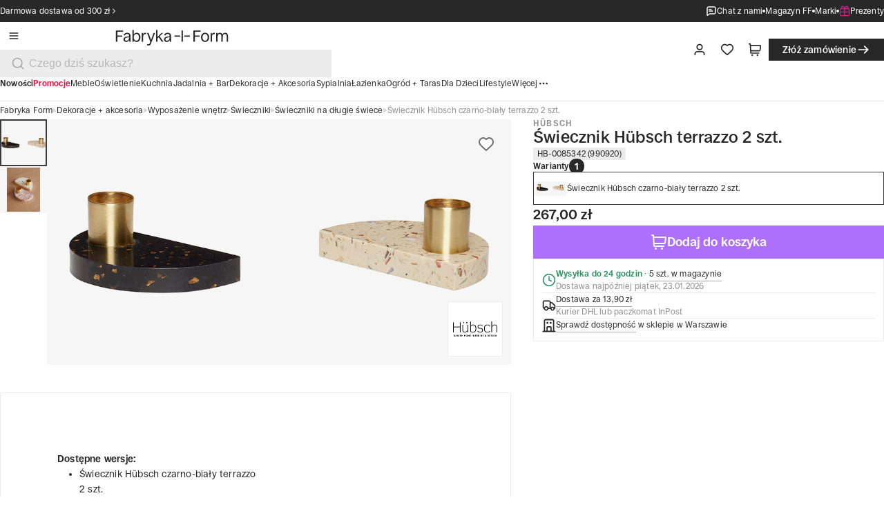

--- FILE ---
content_type: text/css; charset=UTF-8
request_url: https://fabrykaform.pl/_next/static/css/485afb099e530f8c.css
body_size: 12294
content:
.advantages_container__N_I3Q{position:relative;display:grid;grid-column-gap:2rem;column-gap:2rem;grid-template-columns:repeat(2,1fr)}.advantages_container__N_I3Q:after,.advantages_container__N_I3Q:before{content:"";position:absolute;background-color:#999;top:50%;left:50%;transform:translate(-50%,-50%)}.advantages_container__N_I3Q:before{width:1px;height:100%}.advantages_container__N_I3Q:after{width:100%;height:1px}.advantages_container__N_I3Q{font-size:var(--font-size-50);line-height:var(--line-height-50);font-weight:700}@media only screen and (min-width:40em){.advantages_container__N_I3Q:after,.advantages_container__N_I3Q:before{content:none}.advantages_container__N_I3Q .advantages_element__vYM6q:not(:last-child):before{content:"";width:1px;height:calc(100% - 1.5rem);position:absolute;background-color:#999;right:-1.5rem}.advantages_container__N_I3Q{column-gap:3rem;grid-template-columns:repeat(4,1fr);font-size:var(--font-size-100);line-height:var(--line-height-100);font-weight:700}}@media only screen and (min-width:100em){.advantages_container__N_I3Q{column-gap:4rem;font-size:var(--font-size-200);line-height:var(--line-height-200);font-weight:700}}.advantages_container--product__rDoGL:after,.advantages_container--product__rDoGL:before{position:absolute;background-color:var(--color-black);opacity:.2;top:50%;left:50%;transform:translate(-50%,-50%)}.advantages_container--product__rDoGL:before{content:"";width:1px;height:100%}.advantages_container--product__rDoGL:after{content:"";width:100%;height:1px}.advantages_container--product__rDoGL .advantages_element__vYM6q:not(:last-child):before{background-color:var(--color-black);opacity:.2}@media only screen and (min-width:64em){.advantages_container--product__rDoGL .advantages_element__vYM6q:not(:last-child):before{content:none}}@media only screen and (min-width:100em){.advantages_container--product__rDoGL .advantages_element__vYM6q:not(:last-child):before{content:"";width:1px;height:calc(100% - 1.5rem);position:absolute;right:-2rem;background-color:var(--color-black);opacity:.2}}@media only screen and (min-width:40em){.advantages_container--product__rDoGL:after,.advantages_container--product__rDoGL:before{content:none}}@media only screen and (min-width:64em){.advantages_container--product__rDoGL{grid-template-columns:repeat(2,1fr)}.advantages_container--product__rDoGL:after,.advantages_container--product__rDoGL:before{position:absolute;background-color:var(--color-black);opacity:.2;top:50%;left:50%;transform:translate(-50%,-50%)}.advantages_container--product__rDoGL:before{content:"";width:1px;height:100%}.advantages_container--product__rDoGL:after{content:"";width:100%;height:1px}}@media only screen and (min-width:100em){.advantages_container--product__rDoGL:after,.advantages_container--product__rDoGL:before{content:none}.advantages_container--product__rDoGL{grid-template-columns:repeat(4,1fr)}}.advantages_element__vYM6q{position:relative;color:inherit;display:flex;align-items:center;gap:.5rem;padding:.75rem 0}.advantages_element__vYM6q .icon{cursor:auto;width:1rem;min-width:1rem;height:1rem}@media only screen and (min-width:40em){.advantages_element__vYM6q .icon{width:1.25rem;min-width:1.25rem;height:1.25rem}}@media only screen and (min-width:100em){.advantages_element__vYM6q .icon{width:1.5rem;min-width:1.5rem;height:1.5rem}}.menu_menu__mXcWD{--menu-box-shadow:0 2rem 4rem rgba(0,0,0,0.08);--container-bg:rgba(246,246,246,1)}.menu_menu__mXcWD.open{z-index:90}.menu_menu__mXcWD.open .menu_overlay__3oI4d{display:block}.menu_menu__mXcWD.open .menu_nav__rR0aa{display:flex}@media only screen and (min-width:64em){.menu_menu__mXcWD.open .menu_nav__rR0aa{display:grid}}.menu_list__DxcrT{display:none;max-height:var(--spacing-5);gap:1.25rem;overflow:hidden;max-width:100rem;margin:auto}@media only screen and (min-width:64em){.menu_list__DxcrT{max-height:var(--spacing-4_5);display:flex;align-items:flex-start;column-gap:var(--spacing-4)}}@media only screen and (min-width:100em){.menu_list__DxcrT{max-height:1.375rem;column-gap:var(--spacing-5)}}.menu_list__dynamicRow__s9CMt{display:flex;flex-direction:row;flex-wrap:wrap;align-content:flex-start;gap:1.25rem;overflow:hidden}.menu_list__item__nKVUc{display:flex;flex-grow:1;align-items:center;gap:.25rem;text-transform:capitalize;cursor:pointer;font-size:var(--font-size-100);line-height:var(--line-height-100)}@media only screen and (min-width:100em){.menu_list__item__nKVUc{font-size:var(--font-size-200);line-height:var(--line-height-200)}}.menu_list__DxcrT:hover .menu_list__item__nKVUc{color:var(--text-dark-gray)!important}.menu_list__DxcrT:hover .menu_list__item__nKVUc:hover{color:var(--text-black)!important}.menu_overlay__3oI4d{display:none;background-color:var(--color-lily-8);position:fixed;inset:0;opacity:.2;z-index:1}.menu_nav__rR0aa{display:none;position:fixed;inset-block:0;left:0;z-index:90;flex-direction:row;flex-grow:1;width:calc(100vw - var(--spacing-10));max-width:var(--spacing-120)}@media only screen and (min-width:64em){.menu_nav__rR0aa{grid-template-columns:repeat(3,1fr);width:calc(100vw - var(--spacing-12));max-width:var(--spacing-300)}}.menu_nav__container__wC977{display:none;flex-direction:column;position:absolute;inset:0;padding:0;overflow:hidden;background:var(--container-bg);z-index:10;font-size:var(--font-size-200);line-height:var(--line-height-200)}@media only screen and (min-width:64em){.menu_nav__container__wC977{position:relative;margin-right:0}}.menu_nav__container__wC977[data-menu-active]{display:flex}.menu_nav__container__wC977[data-menu-active].animate{animation:menu_slideIn__zpD_y .1s ease}@media only screen and (min-width:64em){.menu_nav__container__wC977[data-menu-container-level="1"]{z-index:30}.menu_nav__container__wC977[data-menu-container-level="2"]{z-index:20}}.menu_nav__header__XW6qe{flex:0 0 auto;display:flex;align-items:center;justify-content:space-between;height:var(--spacing-14);padding-right:var(--spacing);background:var(--container-bg)}@media only screen and (min-width:40em){.menu_nav__header__XW6qe{height:var(--spacing-20);padding-right:var(--spacing-4)}}@media only screen and (min-width:64em){.menu_nav__header__XW6qe{justify-content:flex-end}}@media only screen and (min-width:100em){.menu_nav__header__XW6qe{height:var(--spacing-26);padding-left:var(--spacing-12);padding-right:var(--spacing-6)}}.menu_nav__header__XW6qe .menu_nav__title__sORVq{flex-grow:1;display:block}@media only screen and (min-width:64em){.menu_nav__header__XW6qe .menu_nav__title__sORVq{display:none}}.menu_nav__logo__ZOjD5{flex-grow:1;display:flex;padding-left:var(--spacing-5)}@media only screen and (min-width:40em){.menu_nav__logo__ZOjD5{padding-left:var(--spacing-8)}}.menu_nav__logo__ZOjD5 .menu_logo_fa__eWmYv,.menu_nav__logo__ZOjD5 .menu_logo_ff__Zu_Fg{width:auto;height:var(--spacing-7)}@media only screen and (min-width:40em){.menu_nav__logo__ZOjD5 .menu_logo_fa__eWmYv,.menu_nav__logo__ZOjD5 .menu_logo_ff__Zu_Fg{height:var(--spacing-8)}}@media only screen and (min-width:100em){.menu_nav__logo__ZOjD5 .menu_logo_fa__eWmYv,.menu_nav__logo__ZOjD5 .menu_logo_ff__Zu_Fg{height:var(--spacing-10)}}.menu_nav__backButton__Dd9Iv{flex-shrink:0;display:flex;align-items:center;justify-content:center;height:var(--spacing-12);width:var(--spacing-12);border:none;background:rgba(0,0,0,0);padding-left:var(--spacing)}.menu_nav__backButton__Dd9Iv .menu_icon__Hub4A{height:var(--spacing-6)!important;width:var(--spacing-6)!important}@media only screen and (min-width:40em){.menu_nav__backButton__Dd9Iv{padding:var(--spacing-3);margin-left:var(--spacing-4)}}@media only screen and (min-width:64em){.menu_nav__backButton__Dd9Iv{display:none}}.menu_nav__showAll__zk_w4{display:flex;align-items:center;justify-content:center;outline:1px solid var(--color-light-black);outline-offset:-1px;font-weight:var(--font-weight-500);font-size:var(--spacing-3_5);line-height:var(--spacing-4);padding-block:var(--spacing-2);padding-inline:var(--spacing-5)}@media only screen and (min-width:40em){.menu_nav__showAll__zk_w4{font-size:var(--spacing-4);line-height:var(--spacing-5);padding-block:var(--spacing-2_5);padding-inline:var(--spacing-6)}}@media only screen and (min-width:64em){.menu_nav__showAll__zk_w4{display:block;outline:unset;outline-offset:unset;padding-block:var(--spacing);padding-inline:0;padding-block:var(--spacing-2);font-size:var(--spacing-3_5);line-height:var(--spacing-4)}}.menu_closeButton__0Yo_H{flex-shrink:0;display:flex;align-items:center;justify-content:center;opacity:0;transition:opacity .125s ease}[data-menu-visible-level="1"] .menu_nav__container__wC977[data-menu-container-level="1"],[data-menu-visible-level="2"] .menu_nav__container__wC977[data-menu-container-level="2"],[data-menu-visible-level="3"] .menu_nav__container__wC977[data-menu-container-level="3"]{box-shadow:var(--menu-box-shadow)}[data-menu-visible-level="1"] .menu_nav__container__wC977[data-menu-container-level="1"] .menu_closeButton__0Yo_H,[data-menu-visible-level="2"] .menu_nav__container__wC977[data-menu-container-level="2"] .menu_closeButton__0Yo_H,[data-menu-visible-level="3"] .menu_nav__container__wC977[data-menu-container-level="3"] .menu_closeButton__0Yo_H{opacity:1}.menu_nav__scrollArea__sR4t0{flex-grow:1;display:flex;flex-direction:column;gap:var(--spacing-4);padding-inline:var(--spacing-5);padding-bottom:var(--spacing-4);overflow:auto}@media only screen and (min-width:40em){.menu_nav__scrollArea__sR4t0{padding-inline:var(--spacing-8)}}@media only screen and (min-width:64em){.menu_nav__scrollArea__sR4t0{padding-inline:var(--spacing-8);gap:var(--spacing-4)}}@media only screen and (min-width:100em){.menu_nav__scrollArea__sR4t0{padding-inline:var(--spacing-12);gap:var(--spacing-4)}}.menu_nav__scrollArea__sR4t0 .menu_nav__title__sORVq{display:none}@media only screen and (min-width:64em){.menu_nav__scrollArea__sR4t0 .menu_nav__title__sORVq{display:block}}[data-menu-container-level="3"] .menu_nav__scrollArea__sR4t0:before{content:"";position:absolute;left:0;top:var(--spacing-26);bottom:var(--spacing-12);width:1px;background-color:var(--color-gray-300)}.menu_nav__title__sORVq{min-height:1.875rem;white-space:nowrap;overflow:hidden;text-overflow:ellipsis;font-size:var(--font-size-400);line-height:var(--line-height-400);font-weight:var(--font-weight-600)}@media only screen and (min-width:64em){.menu_nav__title__sORVq{font-weight:var(--font-weight-400)}}.menu_nav__title__sORVq a{color:var(--color-black)}div:has(>.menu_nav__item__jkUH_):not(:last-child){box-shadow:0 1px 0 var(--color-gray-200)}@media only screen and (min-width:64em){div:has(>.menu_nav__item__jkUH_):not(:last-child){box-shadow:none}}.menu_nav__item__jkUH_{display:flex;align-items:center;justify-content:space-between;gap:var(--spacing-2);font-size:var(--font-size-200);line-height:var(--line-height-200);position:relative;padding-block:var(--spacing-3);cursor:pointer}.menu_nav__item__jkUH_.menu_nav__item__accent__RVXJK{padding-block:var(--spacing-4);font-weight:var(--font-weight-600);font-size:var(--font-size-300);line-height:var(--line-height-300)}@media only screen and (min-width:64em){.menu_nav__item__jkUH_.menu_nav__item__accent__RVXJK{padding-block:var(--spacing-2);font-weight:var(--font-weight-700)}}.menu_nav__item__jkUH_.menu_nav__item__main__EPo_Q{padding-block:var(--spacing-4);font-size:var(--font-size-300);line-height:var(--line-height-300)}@media only screen and (min-width:64em){.menu_nav__item__jkUH_.menu_nav__item__main__EPo_Q{padding-block:var(--spacing-2)}.menu_nav__item__jkUH_.menu_nav__item__mainAside__fccHH{padding-block:0;margin-bottom:var(--spacing-3)}.menu_nav__item__jkUH_{padding-block:var(--spacing-2);border-bottom:none}.menu_nav__item__jkUH_[data-menu-active]{font-weight:var(--font-weight-700)}}.menu_nav__item--chat-button__P_Sgs{display:flex;align-items:center;gap:.375rem;align-self:stretch;color:#000}.menu_nav__container__main__n1RpP,.menu_nav__container__main__n1RpP .menu_nav__header__XW6qe{background:var(--color-white)}.menu_nav__container__main__n1RpP .menu_nav__scrollArea__sR4t0>div:not(:last-child){padding-bottom:var(--spacing-4);margin-bottom:var(--spacing);border-bottom:1px solid var(--color-black-2)}@media only screen and (min-width:64em){.menu_nav__container__main__n1RpP .menu_nav__scrollArea__sR4t0>div:not(:last-child){padding-bottom:0;margin-bottom:0;border-bottom:none}.menu_nav__container__main__n1RpP .menu_nav__scrollArea__sR4t0{gap:var(--spacing-10)}}@keyframes menu_slideIn__zpD_y{0%{transform:translateX(-110%)}to{transform:translateX(0)}}@keyframes menu_slideOut__95_gb{0%{transform:translateX(0)}to{transform:translateX(-110%)}}.promotion-page_heading__rWZDX{gap:var(--spacing-6);padding:var(--spacing-12) 0;@media only screen and (min-width:40rem){gap:var(--spacing-8);padding:var(--spacing-12) var(--spacing-16)}@media only screen and (min-width:100rem){padding:var(--spacing-14) var(--spacing-24);gap:var(--spacing-10)}}.promotion-page_tabs__FJVx3{padding-bottom:var(--spacing-4);@media only screen and (min-width:40rem){padding-bottom:var(--spacing-6)}@media only screen and (min-width:100rem){padding-bottom:var(--spacing-8)}h2{margin:0 var(--spacing-s-300);@media only screen and (min-width:40rem){margin:0 var(--spacing-m-200)}@media only screen and (min-width:100rem){margin:0 var(--spacing-l-100)}}}.promotion-page_breadcrumb__6l6aJ{background-color:var(--color-red-1);display:flex;align-content:center;padding:var(--spacing-3) var(--spacing-6);@media only screen and (min-width:40rem){padding:var(--spacing-3) var(--spacing-8)}@media only screen and (min-width:64rem){background-color:initial;padding:0 var(--spacing-8)}@media only screen and (min-width:100rem){padding:0 var(--spacing-12)}}.rating_rating__FPOwC{display:flex;flex-direction:row;align-items:center;gap:calc(1rem + 1px)}.rating_rating__FPOwC>div:not(:last-child):after{content:"";position:absolute;right:-.5rem;width:1px;background-color:var(--gray-line);height:1rem;top:50%;transform:translateY(-50%)}@media only screen and (min-width:100em){.rating_rating__FPOwC>div:not(:last-child):after{height:1.125rem}}.rating_starsRating__M_Mqe{display:flex;gap:.2rem;position:relative}.rating_starsRating__M_Mqe .icon{cursor:default}@media only screen and (min-width:40em){.rating_starsRating__M_Mqe{gap:.25rem}}.rating_stars__kPfg2{display:flex;gap:.1875rem}.rating_stars__kPfg2 .icon{width:1rem;height:1rem}@media only screen and (min-width:100em){.rating_stars__kPfg2{gap:.25rem}.rating_stars__kPfg2 .icon{width:1.25rem;height:1.25rem}}.rating_rateLabel__qR_fC{font-size:var(--font-size-200);line-height:var(--line-height-200);font-weight:600}@media only screen and (min-width:100em){.rating_rateLabel__qR_fC{font-size:var(--font-size-300);line-height:var(--line-height-300);font-weight:600}}.rating_compact__is0Ac .rating_stars__kPfg2{gap:.06rem}.rating_compact__is0Ac .rating_stars__kPfg2 .icon{width:.625rem;height:.625rem}@media only screen and (min-width:40em){.rating_compact__is0Ac .rating_stars__kPfg2{gap:.12rem}.rating_compact__is0Ac .rating_stars__kPfg2 .icon{width:.75rem;height:.75rem}}@media only screen and (min-width:100em){.rating_compact__is0Ac .rating_stars__kPfg2{gap:.19rem}.rating_compact__is0Ac .rating_stars__kPfg2 .icon{width:1rem;height:1rem}}.rating_compact__is0Ac .rating_rateLabel__qR_fC{font-size:var(--font-size-50);line-height:var(--line-height-50);font-weight:600}@media only screen and (min-width:40em){.rating_compact__is0Ac .rating_rateLabel__qR_fC{font-size:var(--font-size-100);line-height:var(--line-height-100);font-weight:600}}@media only screen and (min-width:100em){.rating_compact__is0Ac .rating_rateLabel__qR_fC{font-size:var(--font-size-200);line-height:var(--line-height-200);font-weight:600}}.rating_text__be2mp{cursor:pointer;position:relative;font-size:.875rem;line-height:1.25rem}@media only screen and (min-width:100em){.rating_text__text__T2fE5{font-size:1rem;line-height:1.375rem}}.rating_starActive__zcfmk{color:#ffb000}.rating_starInactive__D_I7z{color:#b7b7b7}.review-author_container__rlU8z{display:flex;gap:var(--spacing-3)}.review-author_content__WRn_9{display:flex;flex-direction:column;gap:var(--spacing)}.review-author_name__ZyiTg{font-size:var(--font-size-200);line-height:var(--line-height-200);font-weight:600}@media only screen and (min-width:100em){.review-author_name__ZyiTg{font-size:var(--font-size-300);line-height:var(--line-height-300)}}.review-author_rating__AduhZ{display:flex;justify-content:flex-start;align-items:center;gap:var(--spacing-2)}@media only screen and (min-width:100em){.review-author_rating__AduhZ{gap:var(--spacing-3)}}.review-author_line__rnuqs{background-color:var(--gray-line);width:1px;height:.75rem}@media only screen and (min-width:100em){.review-author_line__rnuqs{height:1rem}}.review-author_date__XJAYn{font-size:var(--font-size-100);line-height:var(--line-height-100);font-weight:400}@media only screen and (min-width:100em){.review-author_date__XJAYn{font-size:var(--font-size-200);line-height:var(--line-height-200)}}.review-author_verified__qACU2{display:flex;justify-content:flex-start;align-items:center;gap:var(--spacing);font-size:var(--font-size-100);line-height:var(--line-height-100);font-weight:600;color:var(--color-green)}@media only screen and (min-width:100em){.review-author_verified__qACU2{font-size:var(--font-size-200);line-height:var(--line-height-200);gap:var(--spacing-2)}}.review-author_verified__qACU2 .icon{width:1rem;height:1rem}.empty-page_container__PJCxi{display:flex;padding:var(--spacing-12) var(--spacing-5);flex-direction:column;justify-content:center;align-items:center;gap:var(--spacing-4)}@media only screen and (min-width:40em){.empty-page_container__PJCxi{padding:var(--spacing-16) var(--spacing-8)}}@media only screen and (min-width:100em){.empty-page_container__PJCxi{padding:var(--spacing-20) var(--spacing-12);gap:var(--spacing-6)}}.empty-page_icon__yCva8{color:var(--icon-light-gray);width:4rem;height:4rem}@media only screen and (min-width:100em){.empty-page_icon__yCva8{width:5rem;height:5rem}}.empty-page_text__t3WWF{text-align:center;font-size:var(--font-size-300);line-height:var(--line-height-300)}@media only screen and (min-width:100em){.empty-page_text__t3WWF{font-size:var(--font-size-400);line-height:var(--line-height-400)}}.empty-page_button__OQzbv{width:100%;height:2.5rem;padding:.625rem 1.5rem;font-size:1rem;line-height:1.25rem;gap:.375rem}.empty-page_button__OQzbv .empty-page_icon__yCva8{height:1.25rem!important;width:1.25rem!important}.empty-page_button__OQzbv .empty-page_spinner__hW0GJ{width:1.25rem;height:1.25rem}@media only screen and (min-width:40em){.empty-page_button__OQzbv{width:20rem}}@media only screen and (min-width:64em){.empty-page_button__OQzbv{width:25rem}}@media only screen and (min-width:100em){.empty-page_button__OQzbv{width:25rem;height:3rem;padding:.75rem 1.75rem;font-size:1.125rem;line-height:1.5rem}.empty-page_button__OQzbv .empty-page_icon__yCva8{height:1.5rem!important;width:1.5rem!important}.empty-page_button__OQzbv .empty-page_spinner__hW0GJ{width:1.5rem;height:1.5rem}}.discount-code_content__Vbfwb{display:flex;flex-direction:column;gap:var(--spacing-4)}@media only screen and (min-width:100em){.discount-code_content__Vbfwb{gap:var(--spacing-6)}}.discount-code_header__NikMD{display:flex;flex-direction:row;gap:var(--spacing-2);align-items:center;height:2rem}@media only screen and (min-width:64em){.discount-code_header__NikMD{gap:var(--spacing-3);height:2.5rem}}@media only screen and (min-width:100em){.discount-code_header__NikMD{height:3rem;gap:var(--spacing-4)}}.discount-code_title__isl0H{flex-grow:1;font-size:var(--font-size-100);line-height:var(--line-height-100);font-weight:700}@media only screen and (min-width:40em){.discount-code_title__isl0H{font-size:var(--font-size-200);line-height:var(--line-height-200);font-weight:700}}@media only screen and (min-width:100em){.discount-code_title__isl0H{font-size:var(--font-size-300);line-height:var(--line-height-300);font-weight:700}}.discount-code_button__7EI8g{padding:0!important;min-width:0!important;height:2rem;padding:.5rem 1.25rem;font-size:.875rem;line-height:1rem;gap:.25rem}.discount-code_button__7EI8g .discount-code_icon__4lEA7{height:1rem!important;width:1rem!important}.discount-code_button__7EI8g .discount-code_spinner__Qln1n{width:1rem;height:1rem}@media only screen and (min-width:40em){.discount-code_button__7EI8g{height:2.5rem;padding:.625rem 1.5rem;font-size:1rem;line-height:1.25rem;gap:.375rem}.discount-code_button__7EI8g .discount-code_icon__4lEA7{height:1.25rem!important;width:1.25rem!important}.discount-code_button__7EI8g .discount-code_spinner__Qln1n{width:1.25rem;height:1.25rem}}@media only screen and (min-width:100em){.discount-code_button__7EI8g{height:3rem;padding:.75rem 1.75rem;font-size:1.125rem;line-height:1.5rem}.discount-code_button__7EI8g .discount-code_icon__4lEA7{height:1.5rem!important;width:1.5rem!important}.discount-code_button__7EI8g .discount-code_spinner__Qln1n{width:1.5rem;height:1.5rem}}.discount-code_button__7EI8g .icon{width:1rem!important;height:1rem!important}@media only screen and (min-width:40em){.discount-code_button__7EI8g .icon{width:1.25rem!important;height:1.25rem!important}}@media only screen and (min-width:100em){.discount-code_button__7EI8g .icon{width:1.5rem!important;height:1.5rem!important}}.discount-code_form__ptamp .button{height:2.5rem;padding:.625rem 1.5rem;font-size:1rem;line-height:1.25rem;gap:.375rem}.discount-code_form__ptamp .button .discount-code_icon__4lEA7{height:1.25rem!important;width:1.25rem!important}.discount-code_form__ptamp .button .discount-code_spinner__Qln1n{width:1.25rem;height:1.25rem}@media only screen and (min-width:100em){.discount-code_form__ptamp .button{height:3rem;padding:.75rem 1.75rem;font-size:1.125rem;line-height:1.5rem}.discount-code_form__ptamp .button .discount-code_icon__4lEA7{height:1.5rem!important;width:1.5rem!important}.discount-code_form__ptamp .button .discount-code_spinner__Qln1n{width:1.5rem;height:1.5rem}}.discount-code_form__ptamp .button .icon{width:1rem!important;height:1rem!important}@media only screen and (min-width:40em){.discount-code_form__ptamp .button .icon{width:1.25rem!important;height:1.25rem!important}}@media only screen and (min-width:100em){.discount-code_form__ptamp .button .icon{width:1.5rem!important;height:1.5rem!important}}.discount-code_form__ptamp .input-wrapper__inputButton{margin-top:0}.discount-code_form__ptamp .icon-button{height:2.5rem;width:2.5rem;padding:.625rem;font-size:1rem}.discount-code_form__ptamp .icon-button .discount-code_icon__4lEA7{height:1.25rem!important;width:1.25rem!important}.discount-code_form__ptamp .input{font-style:normal;font-weight:400;color:var(--color-black);font-size:1rem;line-height:1.25rem;height:2.5rem;padding:.625rem 1rem}@media only screen and (min-width:100em){.discount-code_form__ptamp .input{font-style:normal;font-weight:400;color:var(--color-black);font-size:1.125rem;line-height:1.5rem;height:3rem;padding:.75rem 1.25rem}}.add-inactive-product_container__9Bzz9{display:flex;flex-direction:column;gap:1.5rem}.add-inactive-product_form__4Nzpz{display:flex;gap:.5rem}.add-inactive-product_quantityBox__nKnuM{display:flex;gap:1px;align-self:flex-end}.sale-date-products_content__PwE01{display:flex;flex-direction:column;gap:1.5rem}.sale-date-products_form__4PXL9{display:flex;gap:1rem}.sale-date-products_datePicker__sZxnt{margin-top:.5rem}.my-account-order-item_container__s53qz{box-sizing:border-box;box-shadow:inset 0 0 0 1px var(--color-gray-300);padding:var(--spacing-4) var(--spacing-5);display:flex;flex-direction:column;gap:var(--spacing-4);transition:var(--all-ease-in-out)}.my-account-order-item_container__s53qz:hover{cursor:pointer;box-shadow:inset 0 0 0 1px var(--color-black)}@media only screen and (min-width:40em){.my-account-order-item_container__s53qz{flex-direction:row;justify-content:space-between;padding:var(--spacing-4) var(--spacing-6);gap:var(--spacing-6)}}@media only screen and (min-width:100em){.my-account-order-item_container__s53qz{padding:var(--spacing-6) var(--spacing-8);gap:var(--spacing-8)}}.my-account-order-item_detailsContainer__0JDPU{display:flex;flex-direction:column;gap:var(--spacing);width:max-content}@media only screen and (min-width:40em){.my-account-order-item_detailsContainer__0JDPU{gap:var(--spacing-2)}}@media only screen and (min-width:100em){.my-account-order-item_detailsContainer__0JDPU{gap:var(--spacing-3)}}.my-account-order-item_orderId__8YoVW{font-size:var(--font-size-200);line-height:var(--line-height-200);font-weight:600}@media only screen and (min-width:40em){.my-account-order-item_orderId__8YoVW{font-size:var(--font-size-300);line-height:var(--line-height-300);font-weight:600}}@media only screen and (min-width:100em){.my-account-order-item_orderId__8YoVW{font-size:var(--font-size-400);line-height:var(--line-height-400);font-weight:600}}.my-account-order-item_textContainer__dvXHN{display:flex;align-items:center;gap:var(--spacing-2);white-space:nowrap;font-size:var(--font-size-100);line-height:var(--line-height-100)}@media only screen and (min-width:40em){.my-account-order-item_textContainer__dvXHN{font-size:var(--font-size-200);line-height:var(--line-height-200);gap:var(--spacing-3)}}@media only screen and (min-width:100em){.my-account-order-item_textContainer__dvXHN{font-size:var(--font-size-300);line-height:var(--line-height-300);gap:var(--spacing-4)}}.my-account-order-item_textContainer__dvXHN .my-account-order-item_gray__CcrT9{color:var(--color-gray-600)}.my-account-order-item_textContainer__dvXHN .my-account-order-item_line__Dcx2l{width:1px;height:1rem;background-color:var(--color-gray-300)}.my-account-order-item_actions__qUaic{display:flex;justify-content:space-between;align-items:center}@media only screen and (min-width:40em){.my-account-order-item_actions__qUaic{gap:var(--spacing-4);justify-content:flex-end}}@media only screen and (min-width:64em){.my-account-order-item_actions__qUaic{gap:var(--spacing-6)}}@media only screen and (min-width:100em){.my-account-order-item_actions__qUaic{gap:var(--spacing-8)}}.my-account-order-item_actions__qUaic .my-account-order-item_actionsButtonGoMobile__oU42U{height:2rem;padding:.5rem 1.25rem;font-size:.875rem;line-height:1rem;gap:.25rem}.my-account-order-item_actions__qUaic .my-account-order-item_actionsButtonGoMobile__oU42U .my-account-order-item_icon__E6atP{height:1rem!important;width:1rem!important}.my-account-order-item_actions__qUaic .my-account-order-item_actionsButtonGoMobile__oU42U .my-account-order-item_spinner__eB_Vx{width:1rem;height:1rem}.my-account-order-item_actions__qUaic .my-account-order-item_actionsButtonGoMobile__oU42U{padding-inline:0}@media only screen and (min-width:40em){.my-account-order-item_actions__qUaic .my-account-order-item_actionsButtonGoMobile__oU42U{height:2.5rem;padding:.625rem 1.5rem;font-size:1rem;line-height:1.25rem;gap:.375rem}.my-account-order-item_actions__qUaic .my-account-order-item_actionsButtonGoMobile__oU42U .my-account-order-item_icon__E6atP{height:1.25rem!important;width:1.25rem!important}.my-account-order-item_actions__qUaic .my-account-order-item_actionsButtonGoMobile__oU42U .my-account-order-item_spinner__eB_Vx{width:1.25rem;height:1.25rem}.my-account-order-item_actions__qUaic .my-account-order-item_actionsButtonGoMobile__oU42U{padding-inline:0}}@media only screen and (min-width:64em){.my-account-order-item_actions__qUaic .my-account-order-item_actionsButtonGoMobile__oU42U{display:none}}.my-account-order-item_actions__qUaic .my-account-order-item_actionsButtonGoDesktop__6y5Wn{display:none}@media only screen and (min-width:64em){.my-account-order-item_actions__qUaic .my-account-order-item_actionsButtonGoDesktop__6y5Wn{display:flex;height:2.5rem;padding:.625rem 1.5rem;font-size:1rem;line-height:1.25rem;gap:.375rem}.my-account-order-item_actions__qUaic .my-account-order-item_actionsButtonGoDesktop__6y5Wn .my-account-order-item_icon__E6atP{height:1.25rem!important;width:1.25rem!important}.my-account-order-item_actions__qUaic .my-account-order-item_actionsButtonGoDesktop__6y5Wn .my-account-order-item_spinner__eB_Vx{width:1.25rem;height:1.25rem}.my-account-order-item_actions__qUaic .my-account-order-item_actionsButtonGoDesktop__6y5Wn{padding-inline:0}}@media only screen and (min-width:100em){.my-account-order-item_actions__qUaic .my-account-order-item_actionsButtonGoDesktop__6y5Wn{height:3rem;padding:.75rem 1.75rem;font-size:1.125rem;line-height:1.5rem}.my-account-order-item_actions__qUaic .my-account-order-item_actionsButtonGoDesktop__6y5Wn .my-account-order-item_icon__E6atP{height:1.5rem!important;width:1.5rem!important}.my-account-order-item_actions__qUaic .my-account-order-item_actionsButtonGoDesktop__6y5Wn .my-account-order-item_spinner__eB_Vx{width:1.5rem;height:1.5rem}.my-account-order-item_actions__qUaic .my-account-order-item_actionsButtonGoDesktop__6y5Wn{padding-inline:0}}.my-account-order-item_actions__qUaic .my-account-order-item_actionsButtonGoDesktop__6y5Wn .icon{width:1rem!important;height:1rem!important}@media only screen and (min-width:40em){.my-account-order-item_actions__qUaic .my-account-order-item_actionsButtonGoDesktop__6y5Wn .icon{width:1.25rem!important;height:1.25rem!important}}@media only screen and (min-width:100em){.my-account-order-item_actions__qUaic .my-account-order-item_actionsButtonGoDesktop__6y5Wn .icon{width:1.5rem!important;height:1.5rem!important}}.my-account-order-item_actions__qUaic .notification__status{border-radius:1rem;padding:.44rem .75rem;font-size:.75rem;line-height:1.125rem;gap:.375rem;font-size:var(--font-size-100);line-height:var(--line-height-100);font-weight:600}@media only screen and (min-width:40em){.my-account-order-item_actions__qUaic .notification__status{border-radius:1.25rem;font-size:.75rem;line-height:1.125rem;gap:.375rem;padding:.625rem 1rem;font-size:.875rem;line-height:1.25rem;gap:.5rem;font-size:var(--font-size-200);line-height:var(--line-height-200);font-weight:600}.my-account-order-item_actions__qUaic .notification__status .icon{width:1.25rem!important;height:1.25rem!important}}@media only screen and (min-width:100em){.my-account-order-item_actions__qUaic .notification__status{border-radius:1.5rem;font-size:.75rem;line-height:1.125rem;gap:.375rem;padding:.75rem 1.25rem;font-size:1rem;line-height:1.375rem;gap:.625rem;font-size:var(--font-size-300);line-height:var(--line-height-300);font-weight:600}.my-account-order-item_actions__qUaic .notification__status .icon{width:1.5rem!important;height:1.5rem!important}}.underline_container__TOI6I{display:inline-block}.underline_text__TkAPz{display:inline;position:relative;padding-bottom:var(--spacing)}.underline_text__TkAPz:after{transform:scaleX(0);transform-origin:left;transition:transform var(--ease-in-out);will-change:transform}.underline_text__TkAPz.underline_accent__j7B5a:before,.underline_text__TkAPz:after{content:"";position:absolute;bottom:0;left:0;width:100%;height:1px;background-color:currentColor}.underline_text__TkAPz.underline_accent__j7B5a:before{opacity:.4;transform:scaleX(1);transform-origin:left}.underline_text__TkAPz.underline_white__QSg2J{color:var(--color-white)}.underline_text__TkAPz.underline_white__QSg2J a{color:inherit}.uh__trigger:hover .underline_text__TkAPz:after,.underline_text__TkAPz:hover:after{transform:scaleX(1)}@media only screen and (max-width:40rem){.xs\:no-underline .underline_text__TkAPz:after,.xs\:no-underline .underline_text__TkAPz:before{display:none}}@media only screen and (min-width:40rem)and (max-width:1023px){.sm\:no-underline .underline_text__TkAPz:after,.sm\:no-underline .underline_text__TkAPz:before{display:none}}.duties_container__dETzQ{font-size:var(--spacing-3_5);line-height:var(--spacing-5_5);padding-bottom:var(--spacing-8);@media only screen and (min-width:100rem){font-size:var(--spacing-4);line-height:var(--spacing-6)}}.duplicated-order-modal_container__2N7WP{display:flex;flex-direction:column;justify-content:center;align-items:center;padding-block:2rem;gap:1rem}@media only screen and (min-width:40em){.duplicated-order-modal_container__2N7WP{padding:2.5rem 2rem}}@media only screen and (min-width:100em){.duplicated-order-modal_container__2N7WP{gap:1.5rem;padding:3.5rem 3rem}}.duplicated-order-modal_container__2N7WP .button{width:100%;height:2.5rem;padding:.625rem 1.5rem;font-size:1rem;line-height:1.25rem;gap:.375rem}.duplicated-order-modal_container__2N7WP .button .duplicated-order-modal_icon__OVYqN{height:1.25rem!important;width:1.25rem!important}.duplicated-order-modal_container__2N7WP .button .duplicated-order-modal_spinner__dkucv{width:1.25rem;height:1.25rem}@media only screen and (min-width:100em){.duplicated-order-modal_container__2N7WP .button{height:3rem;padding:.75rem 1.75rem;font-size:1.125rem;line-height:1.5rem}.duplicated-order-modal_container__2N7WP .button .duplicated-order-modal_icon__OVYqN{height:1.5rem!important;width:1.5rem!important}.duplicated-order-modal_container__2N7WP .button .duplicated-order-modal_spinner__dkucv{width:1.5rem;height:1.5rem}}.duplicated-order-modal_productsList__5eq53{display:flex;flex-direction:row;width:100%;align-items:center;gap:2px;justify-content:center}.duplicated-order-modal_image__OGsdm{width:4rem;height:4rem;background:#f6f6f6;display:flex;align-items:center;justify-content:center;padding:.5rem}.duplicated-order-modal_image__OGsdm img{width:100%;height:100%;object-fit:contain;mix-blend-mode:multiply}.duplicated-order-modal_numberOfTile__cIVV0{font-weight:500;font-size:var(--spacing-3_5);line-height:var(--spacing-4)}@media only screen and (min-width:40em){.duplicated-order-modal_numberOfTile__cIVV0{font-weight:500;font-size:var(--spacing-4_5);line-height:var(--spacing-5)}}@media only screen and (min-width:100em){.duplicated-order-modal_numberOfTile__cIVV0{font-weight:500;font-size:var(--spacing-6);line-height:var(--spacing-7)}}.duplicated-order-modal_errorSign__jhoRQ{width:4rem;height:4rem}@media only screen and (min-width:100em){.duplicated-order-modal_errorSign__jhoRQ{width:5rem;height:5rem}}.duplicated-order-modal_title__Ij28g{text-align:center;font-size:var(--font-size-300);line-height:var(--line-height-300);font-weight:700}@media only screen and (min-width:100em){.duplicated-order-modal_title__Ij28g{font-size:var(--font-size-400);line-height:var(--line-height-400);font-weight:700}}.duplicated-order-modal_description__KBLK1{text-align:center;font-size:var(--font-size-300);line-height:var(--line-height-300)}@media only screen and (min-width:100em){.duplicated-order-modal_description__KBLK1{font-size:var(--font-size-400);line-height:var(--line-height-400)}}.rate-input_rate__P_TkO{display:flex;flex-direction:column;gap:var(--spacing-2)}.rate-input_label__nC3_7{font-weight:700;font-size:.75rem;line-height:.875rem;color:var(--color-black)}@media only screen and (min-width:100em){.rate-input_label__nC3_7{font-size:.875rem;line-height:1rem}}.rate-input_red__SaV6S{color:var(--color-red)}.rate-input_stars__D8ykv{display:flex}.rate-input_star__gmSBy.rate-input_checked__eg3o5:before,.rate-input_star__gmSBy:has(~.rate-input_star__gmSBy.rate-input_checked__eg3o5):before,.rate-input_stars__D8ykv:hover .rate-input_star__gmSBy:before{background-image:url(/assets/icons/star.svg)}.rate-input_star__gmSBy:hover~.rate-input_star__gmSBy:before{background-image:url(/assets/icons/star-inactive.svg)}.rate-input_star__gmSBy{cursor:pointer}.rate-input_star__gmSBy:before{content:"";margin-right:var(--spacing-2);position:relative;display:block;background-image:url(/assets/icons/star-inactive.svg);background-size:contain;width:2rem;height:2rem}.photo-uploader_photoUploader__UQyl1{display:flex;flex-direction:column;gap:var(--spacing-2)}.photo-uploader_photoUploader__UQyl1 input{display:none}.photo-uploader_photoUploader__UQyl1 .photo-uploader_label__aIw1_{font-weight:700;font-size:.75rem;line-height:.875rem;color:var(--color-black)}@media only screen and (min-width:100em){.photo-uploader_photoUploader__UQyl1 .photo-uploader_label__aIw1_{font-size:.875rem;line-height:1rem}}.photo-uploader_photoUploader__UQyl1 .photo-uploader_thumbnails__22gAc{display:flex;justify-content:flex-start;align-items:center;gap:2px;height:4rem}@media only screen and (min-width:100em){.photo-uploader_photoUploader__UQyl1 .photo-uploader_thumbnails__22gAc{height:6.6875rem}}.photo-uploader_photoUploader__UQyl1 .photo-uploader_thumbnails__22gAc .photo-uploader_imageWrapper__q1Xpp{position:relative;max-width:4rem;width:calc((100% - .5rem)/5);height:100%}.photo-uploader_photoUploader__UQyl1 .photo-uploader_thumbnails__22gAc .photo-uploader_imageWrapper__q1Xpp img{width:100%;height:100%;background-size:cover;cursor:pointer;aspect-ratio:1/1;mix-blend-mode:multiply;filter:brightness(var(--filter-brightness))}.photo-uploader_photoUploader__UQyl1 .photo-uploader_thumbnails__22gAc .photo-uploader_imageWrapper__q1Xpp .icon{width:.75rem;height:.75rem}@media only screen and (min-width:100em){.photo-uploader_photoUploader__UQyl1 .photo-uploader_thumbnails__22gAc .photo-uploader_imageWrapper__q1Xpp .icon{width:1rem;height:1rem}}.photo-uploader_photoUploader__UQyl1 .photo-uploader_thumbnails__22gAc .photo-uploader_button__la9CO{position:absolute;top:0;right:0;border:none;background-color:var(--color-black);padding:var(--spacing);min-width:1.25rem;min-height:1.25rem}@media only screen and (min-width:100em){.photo-uploader_photoUploader__UQyl1 .photo-uploader_thumbnails__22gAc .photo-uploader_button__la9CO{padding:var(--spacing-2);min-width:2rem;min-height:2rem}}.photo-uploader_photoUploader__UQyl1 .photo-uploader_thumbnails__22gAc .photo-uploader_button__la9CO .icon{width:1.25rem;height:1.25rem}@media only screen and (min-width:100em){.photo-uploader_photoUploader__UQyl1 .photo-uploader_thumbnails__22gAc .photo-uploader_button__la9CO .icon{width:1.75rem;height:1.75rem}}.photo-uploader_photoUploader__UQyl1 .photo-uploader_addButton__mp_MX{display:flex;align-items:center;justify-content:center;border:1px solid var(--light-black-line);cursor:pointer;align-self:stretch;width:calc((100% - .5rem)/5);max-height:100%;aspect-ratio:1/1;max-width:4rem}@media only screen and (min-width:100em){.photo-uploader_photoUploader__UQyl1 .photo-uploader_addButton__mp_MX{max-width:6.6875rem}}.reviews-form_form__VMPuJ{display:flex;flex-direction:column;gap:var(--spacing-6);width:100%;position:relative}@media only screen and (min-width:100rem){.reviews-form_form__VMPuJ{gap:var(--spacing-8)}}.reviews-form_form__VMPuJ label{font-weight:700;font-size:.75rem;line-height:.875rem}@media only screen and (min-width:100em){.reviews-form_form__VMPuJ label{font-size:.875rem;line-height:1rem}}.reviews-form_form__VMPuJ .reviews-form_nick__1TCYG{display:flex;flex-direction:column;gap:.375rem;justify-content:flex-start;width:100%}@media only screen and (min-width:100em){.reviews-form_form__VMPuJ .reviews-form_nick__1TCYG{gap:.5rem}}.reviews-form_form__VMPuJ .reviews-form_nick__1TCYG .reviews-form_gray___YflE{font-weight:400;font-size:.75rem;line-height:.875rem;color:var(--text-dark-gray)}@media only screen and (min-width:100em){.reviews-form_form__VMPuJ .reviews-form_nick__1TCYG .reviews-form_gray___YflE{font-size:.875rem;line-height:1rem}}.reviews-form_form__VMPuJ .reviews-form_guidelines__HWtPu{font-size:var(--font-size-200);line-height:var(--line-height-200);font-weight:400}.reviews-form_form__VMPuJ .reviews-form_guidelines__HWtPu a{color:var(--color-lily);font-weight:500}.reviews-form_form__VMPuJ .reviews-form_submitButtonContainer__fp1UA{padding-top:.5rem}@media only screen and (min-width:40em){.reviews-form_form__VMPuJ .reviews-form_submitButtonContainer__fp1UA{padding-top:1rem}}.reviews-form_form__VMPuJ .reviews-form_submitButtonContainer__fp1UA .reviews-form_submitButton__i68Gu{height:3rem;padding:.75rem 1.75rem;font-size:1.125rem;line-height:1.5rem}.reviews-form_form__VMPuJ .reviews-form_submitButtonContainer__fp1UA .reviews-form_submitButton__i68Gu .reviews-form_icon__XXm6x{height:1.5rem!important;width:1.5rem!important}.reviews-form_form__VMPuJ .reviews-form_submitButtonContainer__fp1UA .reviews-form_submitButton__i68Gu .reviews-form_spinner__RKbWW{width:1.5rem;height:1.5rem}@media only screen and (min-width:100em){.reviews-form_form__VMPuJ .reviews-form_submitButtonContainer__fp1UA .reviews-form_submitButton__i68Gu{height:3.5rem;padding:.875rem 2rem;font-size:1.25rem;line-height:1.75rem}.reviews-form_form__VMPuJ .reviews-form_submitButtonContainer__fp1UA .reviews-form_submitButton__i68Gu .reviews-form_icon__XXm6x{height:1.75rem!important;width:1.75rem!important}.reviews-form_form__VMPuJ .reviews-form_submitButtonContainer__fp1UA .reviews-form_submitButton__i68Gu .reviews-form_spinner__RKbWW{width:1.75rem;height:1.75rem}}.header-detail_content__hzm82{width:100%;height:1.75rem;display:flex;flex-direction:row;align-items:center;padding:0;gap:1rem}@media only screen and (min-width:100em){.header-detail_content__hzm82{gap:1.5rem}}.header-detail_content__hzm82 h3{flex-grow:1}@media only screen and (min-width:40em){button.header-detail_icon__CjjMm{display:none}}button.header-detail_button__F6uxn{display:none}@media only screen and (min-width:40em){button.header-detail_button__F6uxn{display:flex}}.copyright_content__aD1ZG{display:flex;flex-direction:column;justify-content:center;align-items:center;gap:0}@media only screen and (min-width:40em){.copyright_content__aD1ZG{align-items:flex-start}}.copyright_content__aD1ZG a{color:inherit;text-decoration:inherit;font-weight:var(--font-weight-400);font-size:var(--spacing-3);line-height:var(--spacing-4_5)}.copyright_content__aD1ZG .copyright_list_urls__eUtFA{display:flex;align-items:center;gap:.5rem}.copyright_content__aD1ZG .copyright_copyright_text__tTcc2{font-size:var(--font-size-100);line-height:var(--line-height-100);color:var(--copy-color);text-align:center}.copyright_content__aD1ZG .copyright_copyright_text_checkout___lVQi{color:var(--color-gray-700)}.copyright_content__aD1ZG .copyright_copyright_dot__XUJj2{width:.25rem;height:.25rem;background:var(--color-gray-300);border-radius:50%}.copyright_content__aD1ZG .copyright_copyright_dot__XUJj2:first-child{display:none}@media only screen and (min-width:40em){.copyright_content__aD1ZG .copyright_copyright_dot__XUJj2:first-child{display:block}}.date-render_date__8iDTF{color:#444;font-size:.7rem;padding-bottom:1px;align-self:center}@media only screen and (min-width:64em){.date-render_date__8iDTF{align-self:flex-start}}@media only screen and (min-width:100em){.date-render_date__8iDTF{align-self:unset;max-width:78.125rem;width:100%}}.logo-list-footer_logo_list__ZyOgo{display:flex;flex-wrap:wrap;justify-content:center;align-items:center;column-gap:1.5rem;row-gap:.75rem}@media only screen and (min-width:40em){.logo-list-footer_logo_list__ZyOgo{justify-content:flex-start}}.logo-list-footer_logo_list__ZyOgo img{height:1.5rem}@media only screen and (min-width:64em){.logo-list-footer_logo_list__ZyOgo img{height:1.75rem}}.logo-list-footer_invert_logo__SVUSf{filter:invert(.8)}.header_headerWrapper__lrvdT{background-color:white;top:0;z-index:20;position:-webkit-sticky;position:sticky}.header_header___G2Ez{--gap:var(--spacing-8);--padding-block:var(--spacing-2);display:flex;justify-content:space-between;align-items:center;align-self:stretch;gap:var(--gap);padding-block:var(--padding-block);&.header_md__hiUfI{@media only screen and (min-width:64em){--gap:var(--spacing-4);--padding-block:var(--spacing-3)}@media only screen and (min-width:100em){--padding-block:var(--spacing-4)}}&.header_xl__kmfuN{--padding-block:var(--spacing-4);@media only screen and (min-width:64em){--padding-block:var(--spacing-6)}@media only screen and (min-width:100em){--padding-block:var(--spacing-7)}}}.header_logoWrapper__R9jIX{display:flex;align-items:center;gap:var(--spacing);@media only screen and (min-width:40em){flex-shrink:0;gap:var(--spacing-2)}}.header_headerBrandingArea__jpgYX{display:flex;flex-basis:100%;gap:var(--spacing-4);flex-direction:column;@media only screen and (min-width:64em){flex-direction:row;gap:var(--spacing-8)}@media only screen and (min-width:100em){gap:var(--spacing-12)}}.header_headerControlsArea__B1giP{display:flex;align-items:center;gap:var(--spacing-4);@media only screen and (min-width:100em){gap:var(--spacing-6)}}.header_hamburgerIcon__7VKYA.header_hamburgerIcon__7VKYA{width:2.5rem;height:2.5rem;.icon{min-width:1.25rem;min-height:1.25rem}@media only screen and (min-width:40em){width:3rem;height:3rem;.icon{min-width:1.5rem;min-height:1.5rem}}@media only screen and (min-width:64em){display:none}}.header_logo__UQUaY{display:block;height:1.75rem;svg{max-width:9rem;@media only screen and (min-width:40em){max-width:10rem}@media only screen and (min-width:100em){max-width:12.5rem}}@media only screen and (min-width:40em){height:2rem}@media only screen and (min-width:100em){height:2.5rem}}.header-divider_base__I_iY8{--gap:var(--spacing-4);--color:transparent;width:100%;display:block;padding-top:var(--gap);border-bottom:1px solid;border-color:var(--color);@media only screen and (min-width:64em){--gap:var(--spacing-2)}@media only screen and (min-width:100em){--gap:var(--spacing-4)}&.header-divider_compact__QDcDe{--gap:0}}.header-divider_always__IHbLz{--color:var(--line-article)}.header-divider_onScrollOnly__1b4eA{--color:transparent;transition:border-color var(--ease-in-out);&.header-divider_visible__KAkVF{--color:var(--line-article)}}.stepper_stepper__4pBh0{display:flex;align-items:flex-end;gap:.25rem;width:100%}@media only screen and (min-width:64em){.stepper_stepper__4pBh0{width:auto}}.stepper_stepperItem__voVTI{width:100%;display:flex;flex-direction:column;gap:.25rem}@media only screen and (min-width:64em){.stepper_stepperItem__voVTI{width:6.5rem}}@media only screen and (min-width:100em){.stepper_stepperItem__voVTI{width:11.2rem;gap:.5rem}}@media only screen and (max-width:40em){.stepper_stepperItem__voVTI:nth-child(n+2) p{visibility:hidden}}.stepper_text__iJt07{color:var(--color-gray-300);font-size:var(--font-size-50);line-height:var(--line-height-50);font-weight:700}@media only screen and (min-width:100em){.stepper_text__iJt07{font-size:var(--font-size-100);line-height:var(--line-height-100);font-weight:700}}.stepper_textMobile__xwPDI{display:none}@media only screen and (max-width:40em){.stepper_textMobile__xwPDI{display:block}}.stepper_textDesktop__t_Cxe{display:block}@media only screen and (max-width:40em){.stepper_textDesktop__t_Cxe{display:none}}.stepper_textActive__wvle8{color:var(--color-black)}.stepper_line__Y9Y6Y{width:100%;height:.125rem;background-color:var(--color-gray-300)}@media only screen and (min-width:100em){.stepper_line__Y9Y6Y{height:.25rem}}.stepper_lineActive__n688w{background-color:var(--color-black)}.animated-on-scroll_base__CpqKL{top:0;z-index:20;position:-webkit-sticky;position:sticky;opacity:1;transition:transform var(--ease-in-out),opacity var(--ease-in-out)}.animated-on-scroll_base__CpqKL[data-hidden=true]{transform:translateY(-100%);opacity:0}.animated-on-scroll_base__CpqKL[data-direction=up]{opacity:1}.button_base__WmA63{--btn-color:var(--color-black);--btn-background-color:var(--color-white);--btn-background-color-hover:var(--color-gray-200);--btn-background-color-active:var(--color-gray-300);width:auto;display:inline-flex;position:relative;overflow:hidden;justify-content:center;align-items:center;gap:var(--spacing-2);font-style:normal;font-weight:var(--font-weight-500);white-space:nowrap;color:var(--btn-color);background-color:var(--btn-background-color);background-repeat:no-repeat;background-position:50%;background-size:50%;border:none;outline:none;outline-offset:0;cursor:pointer;transition:background-color var(--ease-in-out),background-size var(--ease-in-out),outline-color var(--ease-in-out);@media only screen and (min-width:40em){width:-moz-fit-content;width:fit-content}&.button_enabled__7Xhdy:focus-visible,&.button_enabled__7Xhdy:hover{background-color:var(--btn-background-color-hover)}&.button_enabled__7Xhdy:active{background-size:300%;background-image:radial-gradient(circle,var(--btn-background-color-active) 45%,transparent 0)}&.button_disabled__hfuGE{color:var(--color-gray-400);background-color:var(--color-gray-200);cursor:auto}}.button_primary__PU3mV{--btn-color:var(--color-white);--btn-background-color:var(--color-lily);--btn-background-color-hover:var(--color-lily-6);--btn-background-color-active:var(--color-lily-7)}.button_secondary__Us1s8{--btn-color:var(--color-white);--btn-background-color:var(--color-black);--btn-background-color-hover:var(--color-gray-800);--btn-background-color-active:var(--color-gray-700);&.button_dark__c7ier{--btn-color:var(--color-black);--btn-background-color:var(--color-white);--btn-background-color-hover:var(--color-gray-200);--btn-background-color-active:var(--color-gray-300)}}.button_tertiary__p0_ce{--btn-color:var(--color-black);--btn-background-color:transparent;--btn-background-color-hover:var(--color-gray-200);--btn-background-color-active:var(--color-gray-300);outline:1px solid var(--light-black-line);outline-offset:-1px;&.button_dark__c7ier{--btn-background-color-active:rgba(255,255,255,0.08)}&.button_enabled__7Xhdy:active{outline-width:2px;outline-offset:-2px}}.button_ghost__H9UbS{color:var(--color-black);background-color:transparent;&.button_enabled__7Xhdy:focus-visible,&.button_enabled__7Xhdy:hover{background-color:var(--color-gray-200)}&.button_enabled__7Xhdy:active{background-color:var(--color-gray-300)}}.button_destructive__B6zrb{--btn-color:var(--color-red);--btn-background-color:transparent;--btn-background-color-hover:var(--color-red-1);--btn-background-color-active:var(--color-red-2);outline:1px solid var(--color-red-3);&.button_enabled__7Xhdy:active{outline-width:2px;outline-offset:-1px}}.button_s__hRvKD{height:var(--spacing-8);font-size:var(--spacing-3_5);line-height:var(--spacing-4);padding:var(--spacing-2) var(--spacing-5);@media only screen and (min-width:100em){height:var(--spacing-10);font-size:var(--spacing-4);line-height:var(--spacing-5);padding:var(--spacing-2_5) var(--spacing-6)}}.button_m__X3Mjt{height:var(--spacing-10);font-size:var(--spacing-4);line-height:var(--spacing-5);padding:var(--spacing-2_5) var(--spacing-6);@media only screen and (min-width:100em){height:var(--spacing-12);font-size:var(--spacing-4_5);line-height:var(--spacing-6);padding:var(--spacing-3) var(--spacing-7)}}.button_l__tkJ9t{height:var(--spacing-12);font-size:var(--spacing-4_5);line-height:var(--spacing-6);padding:var(--spacing-3) var(--spacing-7);@media only screen and (min-width:100em){height:var(--spacing-14);font-size:var(--spacing-5);line-height:var(--spacing-7);padding:var(--spacing-3_5) var(--spacing-8)}}.button_xl__xsEgN{height:var(--spacing-14);font-size:var(--spacing-5);line-height:var(--spacing-7);padding:var(--spacing-3_5) var(--spacing-8)}.icon-indicator_container__Zc3tI{position:relative}@media only screen and (min-width:64em){.icon-indicator_container__Zc3tI{display:flex;flex-direction:row;align-items:center}}.icon-indicator_container__Zc3tI{transition:var(--all-ease-in-out)}.icon-indicator_container__Zc3tI:hover{background-color:var(--color-gray-200)}.icon-indicator_container__Zc3tI:active{background-color:var(--color-gray-300)}.icon-indicator_container__Zc3tI .indicator{position:absolute;left:1.5rem;top:.25rem}@media only screen and (min-width:64em){.icon-indicator_container__Zc3tI .indicator{font-size:var(--font-size-100);position:relative;left:0;top:0;margin-left:-.25rem}}.icon-indicator_rightSpace__GDYzw{padding-right:0}@media only screen and (min-width:64em){.icon-indicator_rightSpace__GDYzw{padding-right:var(--spacing-2_5)}}@media only screen and (min-width:100em){.icon-indicator_rightSpace__GDYzw{padding-right:var(--spacing-3)}}.checkout-button_checkoutButton__55TkF{display:none}@media only screen and (min-width:64em){.checkout-button_checkoutButton__55TkF .icon{width:1.25rem!important;height:1.25rem!important}.checkout-button_checkoutButton__55TkF{display:flex}}.newsletter_base__T1DL1{padding:var(--spacing-12) var(--spacing-5);color:var(--color-white);background-color:var(--color-lily)}@media only screen and (min-width:40em){.newsletter_base__T1DL1{padding:var(--spacing-16) var(--spacing-8)}}@media only screen and (min-width:100em){.newsletter_base__T1DL1{padding:var(--spacing-20) var(--spacing-8)}}.newsletter_container__iUjMh{display:flex;flex-direction:column;gap:var(--spacing-6)}@media only screen and (min-width:40em){.newsletter_container__iUjMh{gap:var(--spacing-10)}}@media only screen and (min-width:100em){.newsletter_container__iUjMh{gap:var(--spacing-12)}}.newsletter_header__yK5BW{display:flex;flex-direction:column;gap:var(--spacing-4);text-align:center;max-width:40rem;margin:0 auto}@media only screen and (min-width:100em){.newsletter_header__yK5BW{max-width:100rem}}.newsletter_title___aYei{font-weight:var(--font-weight-400);font-size:var(--spacing-8);line-height:var(--spacing-9)}@media only screen and (min-width:40em){.newsletter_title___aYei{font-size:var(--spacing-10);line-height:var(--spacing-12)}}@media only screen and (min-width:100em){.newsletter_title___aYei{font-size:var(--spacing-15);line-height:var(--spacing-16)}}.newsletter_subTitle__lCvlT{font-weight:var(--font-weight-400);font-size:var(--spacing-5);line-height:var(--spacing-6)}@media only screen and (min-width:40em){.newsletter_subTitle__lCvlT{font-size:var(--spacing-6);line-height:var(--spacing-7)}}@media only screen and (min-width:100em){.newsletter_subTitle__lCvlT{font-size:var(--spacing-9);line-height:var(--spacing-10)}}.newsletter_form__SN0D1{display:flex;width:100%;max-width:40rem;margin:0 auto;flex-direction:column;align-items:flex-start;gap:var(--spacing-4)}.newsletter_policy__6E958{display:flex;flex-direction:column;gap:var(--spacing-2);font-size:var(--font-size-100);line-height:var(--line-height-100)}@media only screen and (min-width:100em){.newsletter_policy__6E958{font-size:var(--font-size-200);line-height:var(--line-height-200)}}.footer_dark__sP_qO{--text-color:var(--color-white);--copy-color:var(--color-gray-400);--bg-color:var(--color-black)}.footer_light___yvrS{--text-color:var(--color-black);--copy-color:var(--color-gray-600);--bg-color:var(--color-gray-100)}.footer_base__x_gE8{color:var(--text-color);background-color:var(--bg-color);padding-block:var(--spacing-12) var(--spacing-4);padding-inline:0;@media only screen and (min-width:40rem){padding-top:var(--spacing-14)}@media only screen and (min-width:100rem){padding-top:var(--spacing-20)}&.footer_compact__h8pOk{padding-block:var(--spacing-6);@media only screen and (min-width:40rem){padding-block:var(--spacing-6)}@media only screen and (min-width:100rem){padding-block:var(--spacing-8)}}}.footer_container__fHz_I{display:flex;margin:0 auto;flex-direction:column;gap:var(--spacing-12);@media only screen and (min-width:64rem){gap:var(--spacing-14)}@media only screen and (min-width:100rem){gap:var(--spacing-20)}.footer_compact__h8pOk &{gap:var(--spacing-6);@media only screen and (min-width:100rem){gap:var(--spacing-8)}}}.footer_footerResources__E8cop{display:flex;flex-direction:column;gap:var(--spacing-12);@media only screen and (min-width:40rem){gap:var(--spacing-14)}@media only screen and (min-width:64rem){display:grid;grid-template-columns:1fr 2fr;grid-gap:var(--spacing-6);gap:var(--spacing-6)}@media only screen and (min-width:100rem){gap:var(--spacing-8)}}.footer_footerInfo__oo_EU{display:flex;flex-direction:column;gap:var(--spacing-12);@media only screen and (min-width:40rem){gap:var(--spacing-4)}@media only screen and (min-width:64rem){flex-direction:row;justify-content:space-between}}.footer_support__aTTL2{display:flex;flex-direction:column;gap:var(--spacing-6);@media only screen and (min-width:64rem){align-items:flex-start}@media only screen and (min-width:100rem){gap:var(--spacing-8)}&.footer_compact__h8pOk{@media only screen and (min-width:40rem){flex-direction:row;flex-wrap:wrap;align-items:center;gap:var(--spacing-4)}@media only screen and (min-width:64rem){gap:var(--spacing-5)}@media only screen and (min-width:100rem){gap:var(--spacing-8)}}}.footer_supportHeader__4vxx7{font-weight:var(--font-weight-400);font-size:var(--font-size-400);line-height:var(--line-height-300);@media only screen and (min-width:40rem){font-size:var(--spacing-6);line-height:var(--spacing-7)}@media only screen and (min-width:100rem){font-size:var(--spacing-9);line-height:var(--spacing-10)}&.footer_compact__h8pOk{font-size:var(--spacing-3_5);line-height:var(--spacing-4);@media only screen and (min-width:40rem){font-size:var(--spacing-4_5);line-height:var(--spacing-5)}@media only screen and (min-width:100rem){font-size:var(--spacing-6);line-height:var(--spacing-7)}}}.footer_supportContact__bJCMN{display:flex;flex-direction:column;align-items:flex-start;gap:var(--spacing-2);@media only screen and (min-width:40rem){gap:var(--spacing)}.footer_compact__h8pOk &{@media only screen and (min-width:40rem){flex-direction:row;gap:var(--spacing-6)}}}.footer_supportLink__IYXcS{display:flex;flex-wrap:nowrap;align-items:center;padding:0;gap:var(--spacing-1_5);color:inherit;font-weight:var(--font-weight-500);height:var(--spacing-8);font-size:var(--spacing-3_5);line-height:var(--spacing-4);@media only screen and (min-width:40rem){height:var(--spacing-10);font-size:var(--spacing-4);line-height:var(--spacing-5)}}.footer_supportContact__bJCMN .icon,.footer_supportLink__IYXcS .icon{width:var(--spacing-4);height:var(--spacing-4);@media only screen and (min-width:40rem){width:var(--spacing-5);height:var(--spacing-5)}}.footer_compact__h8pOk .footer_legal__VccuF{display:flex;gap:var(--spacing-3);@media only screen and (min-width:40rem){gap:var(--spacing)}}.container_base__tr13F{--max-width:var(--breakpoint-desktop);--padding-inline:var(--spacing-5);width:100%;padding-inline:var(--padding-inline);@media only screen and (min-width:40em){--padding-inline:var(--spacing-8)}@media only screen and (min-width:100em){--padding-inline:var(--spacing-12);max-width:var(--max-width);margin-left:auto;margin-bottom:0;margin-right:auto;margin-top:0}}.container_edgeToEdge__o3LAe{@media only screen and (max-width:calc(64em - 1px)){--padding-inline:0}}.container_fluid__mE6XR{max-width:none}.container_narrow__2wUva{--max-width:var(--breakpoint-tablet)}.container_compact__ldFUJ{--padding-inline:var(--spacing-3);@media only screen and (min-width:40em){--padding-inline:var(--spacing-6)}@media only screen and (min-width:64em){--padding-inline:var(--spacing-8)}@media only screen and (min-width:100em){--padding-inline:var(--spacing-12)}}.product-badge_base__n_kpv{display:inline-flex;align-items:flex-start;font-weight:var(--font-weight-400);color:var(--color-black);contain:layout paint;padding:var(--spacing-0_75) var(--spacing-1_5);font-size:var(--spacing-3);line-height:var(--spacing-3);@media only screen and (min-width:40rem){padding:var(--spacing) var(--spacing-2);font-size:var(--spacing-3_5);line-height:var(--spacing-3_5)}@media only screen and (min-width:100rem){padding:var(--spacing-1_25) var(--spacing-3);font-size:var(--spacing-4);line-height:var(--spacing-4)}}.product-badge_smaller__lSbZj{padding:var(--spacing-0_75) var(--spacing-1_5);font-size:var(--spacing-3);line-height:var(--spacing-3);@media only screen and (min-width:100rem){padding:var(--spacing) var(--spacing-2);font-size:var(--spacing-3_5);line-height:var(--spacing-3_5)}}.product-badge_sale__GJkCp{background-color:var(--color-red);color:var(--color-white)}.product-badge_new__JERy2{background-color:var(--color-yellow-3)}.product-badge_sku__HOP35{background-color:var(--color-gray-200)}.product-badge_top__4gMSL{background-color:var(--color-lily-2)}.about-formadore_container__wVFIi{display:flex;flex-direction:column;align-items:center;gap:var(--spacing-4);padding-block:var(--spacing-18) 0;@media only screen and (min-width:40rem){align-self:stretch;display:grid;grid-template-rows:fit-content(100%);grid-template-columns:repeat(3,minmax(0,1fr));grid-column-gap:var(--spacing-8);column-gap:var(--spacing-8);padding-block:var(--spacing-8)}@media only screen and (min-width:100rem){column-gap:var(--spacing-16);padding-block:var(--spacing-30) 0}}.about-formadore_content__lWKUd{display:flex;flex-direction:column;align-items:flex-start;gap:var(--spacing-5);flex:1 0;align-self:stretch;grid-row:1/1;grid-column:2/4}.about-formadore_title__I7uXI{font-size:var(--spacing-5);line-height:var(--spacing-6);@media only screen and (min-width:40rem){font-size:var(--spacing-6);line-height:var(--spacing-7)}@media only screen and (min-width:100rem){font-size:var(--spacing-9);line-height:var(--spacing-10)}}.about-formadore_logo__mUi2c{svg{width:5rem;height:3.625rem;aspect-ratio:40/29}@media only screen and (min-width:40rem){align-self:stretch;padding:0 var(--spacing-8)}@media only screen and (min-width:64rem){svg{width:7.5rem;height:5.4375rem}}@media only screen and (min-width:100rem){padding:0 var(--spacing-12);svg{width:10rem;height:7.25rem}}}.about-formadore_wrapperDescription__3SkGI{display:flex;align-items:flex-start;gap:var(--spacing-8);align-self:stretch;flex-direction:column;@media only screen and (min-width:40rem){flex-direction:row}@media only screen and (min-width:100rem){gap:var(--spacing-12)}}.about-formadore_description__unuRA{display:-webkit-box;-webkit-line-clamp:3;-webkit-box-orient:vertical;overflow:hidden;font-size:var(--spacing-3_5);line-height:var(--spacing-5_5);@media only screen and (min-width:40rem){flex:1 0;-webkit-line-clamp:unset}}.about-formadore_rightSideText__rHmd_{display:none;@media only screen and (min-width:40rem){display:block}}.about-formadore_buttonMore__C20uO{padding-left:0!important;@media only screen and (min-width:40rem){display:none!important}}.about-formadore_expand__MICh4{.about-formadore_description__unuRA{display:block;-webkit-line-clamp:unset}.about-formadore_buttonMore__C20uO{display:none}.about-formadore_rightSideText__rHmd_{display:block}}.shop-highlight_content__uluW2{display:flex;justify-content:center;align-items:stretch;align-self:stretch;padding:var(--spacing-12) 0;flex-direction:column;@media only screen and (min-width:40rem){flex-direction:row;padding:var(--spacing-16) var(--spacing-8)}@media only screen and (min-width:100rem){padding:var(--spacing-20) var(--spacing-12)}&>*{flex:1 1}}.carousel-slide_slide__5Sc94{flex:0 0 85%;@media only screen and (min-width:40em){flex:0 0 40%}@media only screen and (min-width:64em){flex-grow:0;flex-shrink:0;flex-basis:calc(100% / 3)}}.breadcrumbs_base__qfMgH{display:flex;align-items:center;justify-content:flex-start;width:max-content;@media only screen and (min-width:64rem){gap:var(--spacing-2);padding-block:var(--spacing-4)}@media only screen and (min-width:100rem){width:100%;padding-block:var(--spacing-5);gap:var(--spacing-3)}}.breadcrumbs_breadcrumbs__aPPEa{width:var(--spacing-20);height:var(--spacing-6);@media only screen and (min-width:40rem){height:var(--spacing-7)}@media only screen and (min-width:64rem){height:var(--spacing-6_5)}@media only screen and (min-width:100rem){height:var(--spacing-7)}}.breadcrumbs_link__6xDkC{display:none;@media only screen and (min-width:64rem){display:flex;font-size:var(--spacing-3);line-height:var(--spacing-4_5)}@media only screen and (min-width:100rem){font-size:var(--spacing-3_5);line-height:var(--spacing-5)}}.breadcrumbs_icon__xd5FA{display:none;@media only screen and (min-width:64rem){display:flex;color:var(--icon-light-gray);width:.375rem!important;height:.46875rem!important;svg{min-width:.375rem;min-height:.375rem}}}.magazine-category-skeleton_breadcrumbs__5wi1d{height:1.625rem;width:5rem}.magazine-category-skeleton_title__BjfKW{height:2.75rem;width:100%}.magazine-category-skeleton_description___Gbf1{height:4.125rem;width:100%}.magazine-category-skeleton_button__0ueS7{height:2rem;width:100%}.magazine-category-skeleton_numberOfItems__I5IyG{height:1.375rem;width:5rem}.filters_filters__Z37mp{display:none;padding:var(--spacing-4) var(--spacing-8);gap:var(--spacing);position:-webkit-sticky;position:sticky;z-index:18;background-color:var(--color-white);transition:var(--all-ease-in-out)}@media only screen and (min-width:64em){.filters_filters__Z37mp{display:flex}}@media only screen and (min-width:100em){.filters_filters__Z37mp{padding:var(--spacing-5) var(--spacing-12)}}.filters_details__nk1WC{display:flex;flex-wrap:wrap;gap:var(--spacing);height:2.5rem;overflow:hidden}.filters_line__yD4lw{margin:0 var(--spacing-3);width:.0625rem;background-color:var(--color-gray-300)}.gallery_content__KTpgc{width:100%;display:flex;flex-direction:column;gap:var(--spacing)}.gallery_content__KTpgc img{height:inherit;width:100%}.gallery_mainImage__ZyG9y{position:relative;aspect-ratio:2/1;width:100%;cursor:pointer;display:block;height:inherit}.gallery_bottomImages__zAppQ{height:100%;display:grid;grid-template-columns:repeat(3,1fr);padding:0;grid-gap:var(--spacing);gap:var(--spacing);width:100%}.gallery_wrapperImage__YFKGG{position:relative;width:100%;aspect-ratio:1/1}.gallery_mask__2L8Jm{width:100%;height:100%;position:absolute;top:0}.gallery_mask__2L8Jm svg path{fill:var(--color-white)}.gallery_mask__2L8Jm .gallery_icon__prSwP{width:1.25rem;height:1.25rem}@media only screen and (min-width:40em){.gallery_mask__2L8Jm .gallery_icon__prSwP{width:1.875rem;height:1.875rem}}@media only screen and (min-width:100em){.gallery_mask__2L8Jm .gallery_icon__prSwP{width:2.5rem;height:2.5rem}}.gallery_maskBg__yKSEU{width:inherit;height:inherit;background-color:#000;opacity:.64}.gallery_maskText__tq1Xg{position:absolute;top:0;width:100%;height:inherit;color:var(--color-white);display:flex;flex-direction:column;justify-content:center;align-items:center;font-size:var(--font-size-100);line-height:var(--line-height-100);font-weight:600}@media only screen and (min-width:40em){.gallery_maskText__tq1Xg{font-size:var(--font-size-300);line-height:var(--line-height-300);font-weight:600}}@media only screen and (min-width:100em){.gallery_maskText__tq1Xg{font-size:var(--font-size-500);line-height:var(--line-height-500);font-weight:600}}.related-searches_base__5h7Qc{display:flex;flex-direction:column;gap:var(--spacing-2);padding-block:var(--spacing-6);background-color:var(--color-gray-100);@media only screen and (min-width:40rem){padding-block:var(--spacing-8);gap:var(--spacing-3)}@media only screen and (min-width:100rem){padding-block:var(--spacing-10);gap:var(--spacing-4)}}.related-searches_title__GDERb{margin:0;color:var(--text-dark-gray);font-size:var(--spacing-3);line-height:var(--spacing-4_5);@media only screen and (min-width:40rem){font-size:var(--spacing-3_5);line-height:var(--spacing-5_5)}@media only screen and (min-width:100rem){font-size:var(--spacing-4);line-height:var(--spacing-6)}}.related-searches_container__1FgvS{display:flex;gap:var(--spacing-2);padding-inline:var(--spacing-5);align-items:center;overflow-x:auto;scroll-behavior:smooth;scrollbar-width:none;scroll-snap-type:x mandatory;@media only screen and (min-width:40em){padding-left:var(--spacing-8)}@media only screen and (min-width:64rem){flex-wrap:wrap;margin-left:0;margin-bottom:0;margin-right:0;margin-top:0;padding-left:0}}[data-state=open] .related-searches_disclosureBlock__swpor{display:contents}.related-searches_tag__VlAO6{display:flex;white-space:nowrap;padding:.5625rem var(--spacing-3);align-items:center;gap:var(--spacing-1_5);background-color:var(--color-white);font-size:var(--spacing-3);line-height:var(--spacing-3_5);cursor:pointer;transition:color var(--ease-in-out),background-color var(--ease-in-out);&:hover{color:var(--color-white);background-color:var(--color-black)}}.related-searches_icon__6WwhA{width:var(--spacing-4);height:var(--spacing-4)}.disclosure_content__k8CKn{--disclosure-line-clamp:2;--disclosure-max-height:1000px;display:var(--disclosure-content-display,grid);grid-template-rows:1fr;max-height:var(--disclosure-max-height,calc(var(--disclosure-line-clamp) * 1.5em));transition:max-height var(--ease-in-out-2),grid-template-rows var(--ease-in-out-2);overflow:hidden}.disclosure_contentInner__0f7J_{display:block;min-height:0;-webkit-line-clamp:unset;line-clamp:unset;-webkit-box-orient:unset}[data-state=closed] .disclosure_content__k8CKn{grid-template-rows:0fr;pointer-events:none}[data-state=closed] .disclosure_contentInner__0f7J_{overflow:hidden}[data-state=truncated] .disclosure_contentInner__0f7J_{display:-webkit-box;min-height:0;overflow:hidden;-webkit-box-orient:vertical;text-overflow:ellipsis;-webkit-line-clamp:var(--disclosure-line-clamp);line-clamp:var(--disclosure-line-clamp);transition:max-height var(--ease-in-out-2)}[data-state=open][data-open-only-once=true] .disclosure_trigger__ojdU4{display:none}@media (prefers-reduced-motion:reduce){.disclosure_contentInner__0f7J_,.disclosure_content__k8CKn{transition:none}}.checkout-comments_container__wCMHF{width:100%;display:flex;flex-direction:column;align-items:flex-start;gap:var(--spacing-3);align-self:stretch}@media only screen and (min-width:40em){.checkout-comments_container__wCMHF{gap:var(--spacing-4)}}@media only screen and (min-width:100em){.checkout-comments_container__wCMHF{gap:var(--spacing-5)}}.checkout-comments_header__MZ7Xn{display:flex;height:1.75rem;align-items:center;gap:var(--spacing-3);align-self:stretch}.checkout-comments_header__MZ7Xn h4{flex:1 1;font-weight:500;font-size:var(--spacing-3_5);line-height:var(--spacing-4)}@media only screen and (min-width:40em){.checkout-comments_header__MZ7Xn h4{font-weight:500;font-size:var(--spacing-4_5);line-height:var(--spacing-5)}}@media only screen and (min-width:100em){.checkout-comments_header__MZ7Xn h4{font-weight:500;font-size:var(--spacing-6);line-height:var(--spacing-7)}}.checkout-comments_header__MZ7Xn .button{height:2rem;padding:.5rem 1.25rem;font-size:.875rem;line-height:1rem;gap:.25rem}.checkout-comments_header__MZ7Xn .button .checkout-comments_icon__z_Sjm{height:1rem!important;width:1rem!important}.checkout-comments_header__MZ7Xn .button .checkout-comments_spinner__nBmqx{width:1rem;height:1rem}.checkout-comments_header__MZ7Xn .button{padding-right:0}@media only screen and (min-width:40em){.checkout-comments_header__MZ7Xn .button{height:2.5rem;padding:.625rem 1.5rem;font-size:1rem;line-height:1.25rem;gap:.375rem}.checkout-comments_header__MZ7Xn .button .checkout-comments_icon__z_Sjm{height:1.25rem!important;width:1.25rem!important}.checkout-comments_header__MZ7Xn .button .checkout-comments_spinner__nBmqx{width:1.25rem;height:1.25rem}.checkout-comments_header__MZ7Xn .button{padding-right:0}}@media only screen and (min-width:100em){.checkout-comments_header__MZ7Xn .button{height:3rem;padding:.75rem 1.75rem;font-size:1.125rem;line-height:1.5rem}.checkout-comments_header__MZ7Xn .button .checkout-comments_icon__z_Sjm{height:1.5rem!important;width:1.5rem!important}.checkout-comments_header__MZ7Xn .button .checkout-comments_spinner__nBmqx{width:1.5rem;height:1.5rem}.checkout-comments_header__MZ7Xn .button{padding-right:0}}.checkout-comments_header__MZ7Xn .button .icon{width:1rem!important;height:1rem!important}@media only screen and (min-width:40em){.checkout-comments_header__MZ7Xn .button .icon{width:1.25rem!important;height:1.25rem!important}}@media only screen and (min-width:100em){.checkout-comments_header__MZ7Xn .button .icon{width:1.5rem!important;height:1.5rem!important}}.checkout-comments_textArea__jcPw8{width:100%;margin-bottom:var(--spacing-3)}@media only screen and (min-width:40em){.checkout-comments_textArea__jcPw8{margin-bottom:var(--spacing-2)}}@media only screen and (min-width:100em){.checkout-comments_textArea__jcPw8{margin-bottom:var(--spacing-3)}}.checkout-comments_line__MEobs{width:100%;height:.0625rem;background-color:var(--color-gray-300)}.trigger-icon_icon__D1rqr{position:relative;display:flex;align-items:center;justify-content:center;flex-shrink:0;width:var(--spacing-6);height:var(--spacing-6);transition:transform var(--ease-in-out);color:currentColor;.trigger-icon_iconIndicator__X2vJX{position:absolute;opacity:0;transition:opacity var(--ease-in-out),transform var(--ease-in-out);[data-state=closed] &{transform:rotate(-90deg);opacity:1}}}.table-of-contents_base__3L7oo{width:100%}@media only screen and (min-width:64rem){.table-of-contents_base__3L7oo{width:auto;margin-inline:7rem}}@media only screen and (min-width:100rem){.table-of-contents_base__3L7oo{width:62.125rem;margin:auto}}.table-of-contents_base__3L7oo[data-state=idle]{--disclosure-content-display:none}@media only screen and (min-width:64rem){.table-of-contents_base__3L7oo[data-state=idle]{--disclosure-content-display:grid}}.table-of-contents_title__erFSR{padding:unset;margin:unset;font-size:var(--font-size-300);line-height:var(--line-height-300);font-weight:600}@media only screen and (min-width:40em){.table-of-contents_title__erFSR{font-size:var(--font-size-400);line-height:var(--line-height-400);font-weight:600}}.table-of-contents_body__vTRms,.table-of-contents_trigger__YTIvt{background-color:var(--color-gray-100);padding:var(--spacing-5)}@media only screen and (min-width:40rem){.table-of-contents_body__vTRms,.table-of-contents_trigger__YTIvt{width:100%;padding:var(--spacing-8)}}.table-of-contents_trigger__YTIvt{cursor:pointer;border:unset;display:flex;justify-content:space-between;align-items:center;align-self:stretch;width:100%}.table-of-contents_body__vTRms{padding-top:0;padding-bottom:0}[data-state=open] .table-of-contents_body__vTRms{padding-bottom:var(--spacing-5)}@media only screen and (min-width:40rem){[data-state=open] .table-of-contents_body__vTRms{padding-bottom:var(--spacing-8)}}.table-of-contents_item__3Xq80{padding-block:.5rem;display:inline-block}.table-of-contents_list__Qt10U{list-style:none;counter-reset:counter}.table-of-contents_list__Qt10U>li{position:relative;counter-increment:counter;padding-left:var(--spacing-6)}.table-of-contents_list__Qt10U>li:before{content:counter(counter) ".";padding-block:var(--spacing-2);position:absolute;left:var(--spacing-0_75)}.table-of-contents_list__Qt10U>li{font-size:var(--font-size-200);line-height:var(--line-height-200)}@media only screen and (min-width:40em){.table-of-contents_list__Qt10U>li{font-size:var(--font-size-300);line-height:var(--line-height-300)}}.table-of-contents_listAlphaType__jafB3{counter-reset:counter2}.table-of-contents_listAlphaType__jafB3>li{counter-increment:counter2}.table-of-contents_listAlphaType__jafB3>li:before{content:counter(counter2,lower-alpha) "."}.campaign-badge_base__B5THS{display:inline-flex;align-items:flex-start;contain:layout paint;padding:var(--spacing-0_75) var(--spacing-1_5);color:var(--text-white);background-color:var(--color-red);font-weight:var(--font-weight-400);font-size:var(--spacing-3);line-height:var(--spacing-3);@media only screen and (min-width:40rem){padding:var(--spacing-1_5) var(--spacing-2);font-size:var(--spacing-3_5);line-height:var(--spacing-3_5)}@media only screen and (min-width:64rem){padding:var(--spacing-1_25) var(--spacing-3);font-size:var(--spacing-4);line-height:var(--spacing-4)}@media only screen and (min-width:100rem){padding:var(--spacing-2) var(--spacing-4);font-size:var(--spacing-4_5);line-height:var(--spacing-4_5)}}.campaign_campaignTile__grBny{background:var(--color-white);width:100%;height:100%;display:flex;flex-direction:column;transition:var(--all-ease-in-out)}.campaign_campaignTile__grBny:hover .campaign_description__br4PY.promotion-page{background-color:var(--color-red-2)!important;opacity:1}.campaign_campaignTile__grBny:hover .campaign_description__br4PY{opacity:.9}.campaign_description__br4PY{z-index:1;display:flex;flex-direction:row;flex:1 1;align-items:center;padding:1.5rem;gap:1rem;opacity:1;color:var(--text-black);background-color:var(--color-red-1)}@media only screen and (min-width:40em){.campaign_description__br4PY{padding:2rem;gap:1.25rem}}@media only screen and (min-width:100em){.campaign_description__br4PY{padding:2.5rem;gap:1.5rem}}.campaign_paragraph__vHhZV{flex-grow:1;word-break:break-word;display:-webkit-box;-webkit-box-orient:vertical;line-clamp:2;-webkit-line-clamp:2;text-overflow:ellipsis;overflow:hidden;font-size:var(--font-size-200);line-height:var(--line-height-200);font-weight:600}@media only screen and (min-width:40em){.campaign_paragraph__vHhZV{font-size:var(--font-size-300);line-height:var(--line-height-300);font-weight:600}}@media only screen and (min-width:100em){.campaign_paragraph__vHhZV{font-size:var(--font-size-400);line-height:var(--line-height-400);font-weight:600}}.campaign_cover__wbe_z{z-index:2;position:relative;line-height:0;aspect-ratio:4/3}.campaign_badgePosition__gpv_9{position:absolute;left:1.5rem;bottom:-.5rem;z-index:19}@media only screen and (min-width:40em){.campaign_badgePosition__gpv_9{left:2rem;bottom:-.75rem}}@media only screen and (min-width:100em){.campaign_badgePosition__gpv_9{left:2.5rem;bottom:-.875rem}}.campaign_image__LYqso{position:absolute;height:100%;width:100%}.campaign_brandImage__Juy9y{background-color:var(--color-white);position:absolute;height:5rem;width:5rem;padding:.5rem;top:50%;left:50%;transform:translate(-50%,-50%);box-shadow:.5rem .5rem 0 0 var(--color-red-1);border:1px solid var(--light-gray-line,#ececec)}@media only screen and (min-width:40em){.campaign_brandImage__Juy9y{height:7.5rem;width:7.5rem}}@media only screen and (min-width:100em){.campaign_brandImage__Juy9y{height:10rem;width:10rem}}.campaign_icon__svJPU svg{width:1rem;height:1rem}@media only screen and (min-width:40em){.campaign_icon__svJPU svg{width:1.5rem;height:1.5rem}}@media only screen and (min-width:100em){.campaign_icon__svJPU svg{width:2rem;height:2rem}}.campaign-list-container_listing__KSyQh{display:grid;flex-direction:column;align-items:stretch;padding:0 var(--spacing-4);grid-gap:var(--spacing-4);gap:var(--spacing-4);@media only screen and (min-width:40rem){grid-template-columns:repeat(2,1fr);padding:0 var(--spacing-8)}@media only screen and (min-width:64rem){grid-template-columns:repeat(3,1fr)}@media only screen and (min-width:100rem){gap:var(--spacing-6);padding:0 var(--spacing-12)}}.campaign-list-container_paddingBottom__HMNxq{padding-bottom:var(--spacing-8);@media only screen and (min-width:40rem){padding-bottom:var(--spacing-10)}@media only screen and (min-width:100rem){padding-bottom:var(--spacing-14)}}.campaign-list-container_button__a9hJq{display:flex;flex-direction:column;align-items:center;padding:var(--spacing-4) var(--spacing-5) var(--spacing-8);gap:var(--spacing-5);.button{width:100%}@media only screen and (min-width:40rem){padding:var(--spacing-6) var(--spacing-8) var(--spacing-8);gap:var(--spacing-6);.button{width:20rem}}@media only screen and (min-width:100rem){padding:var(--spacing-8) 0 var(--spacing-12);gap:var(--spacing-8);.button{width:25rem}}}.article-badge_base__Crb_n{display:inline-flex;align-items:flex-start;font-weight:var(--font-weight-400);contain:layout paint;transition:color var(--ease-in-out),background-color var(--ease-in-out);padding:var(--spacing-0_75) var(--spacing-1_5);font-size:var(--spacing-3);line-height:var(--spacing-3);@media only screen and (min-width:40rem){padding:var(--spacing) var(--spacing-2);font-size:var(--spacing-3_5);line-height:var(--spacing-3_5)}@media only screen and (min-width:100rem){padding:var(--spacing-1_25) var(--spacing-3);font-size:var(--spacing-4);line-height:var(--spacing-4)}&:hover,.parent\:hover:hover &{color:var(--color-white);background-color:var(--color-lily)}}.article-badge_light__FZvlK,[data-theme=light] .article-badge_base__Crb_n{color:var(--color-white);background-color:var(--color-black)}.article-badge_dark___SaF7,[data-theme=dark] .article-badge_base__Crb_n{color:var(--color-black);background-color:var(--color-white)}.article-tile_light__OJ4Es{--text:var(--color-black);--text-hover:var(--color-white);--background:var(--color-white);--background-hover:var(--color-black);--border:var(--color-gray-300);--border-hover:var(--color-black)}.article-tile_dark__FUOIQ{--text:var(--color-white);--text-hover:var(--color-black);--background:var(--color-black);--background-hover:var(--color-white);--border:var(--color-light-black);--border-hover:var(--color-white)}.article-tile_base__a8ohS{position:relative;display:flex;flex-direction:column;width:100%;height:100%}.article-tile_cover__ulN2k{position:relative;height:12.78125rem;align-self:stretch;aspect-ratio:272.67/204.5;@media only screen and (min-width:40rem){height:14.79688rem;aspect-ratio:315.67/236.75}@media only screen and (min-width:64rem){height:15rem;aspect-ratio:320.67/240.5}@media only screen and (min-width:100rem){height:23.5rem;aspect-ratio:501.33/376}img{transition:filter var(--ease-in-out);@media (hover:hover) and (pointer:fine){.article-tile_base__a8ohS:hover &{filter:brightness(90%)}}}.article-tile_coverBadge__Vb6oL{position:absolute;top:0;left:0}}.article-tile_content__8TAdQ{flex:1 0 auto;display:flex;justify-content:space-between;align-items:center;padding:var(--spacing-3) var(--spacing-5);gap:var(--spacing-3);color:var(--text);background-color:var(--background);transition:color var(--ease-in-out),border-color var(--ease-in-out),background-color var(--ease-in-out);@media (hover:hover) and (pointer:fine){.article-tile_base__a8ohS:hover &{color:var(--text-hover);background-color:var(--background-hover);border-color:var(--border-hover)}}@media only screen and (min-width:40rem){gap:var(--spacing-4);padding:var(--spacing-4) var(--spacing-6)}@media only screen and (min-width:100rem){gap:var(--spacing-6);padding:var(--spacing-6) var(--spacing-8)}.article-tile_enhanced__YmoBa &{padding:var(--spacing-5);@media only screen and (min-width:40rem){padding:var(--spacing-6)}@media only screen and (min-width:100rem){padding:var(--spacing-8)}}}.article-tile_base__a8ohS:not(:last-child) .article-tile_content__8TAdQ,a:not(:last-child) .article-tile_base__a8ohS .article-tile_content__8TAdQ{border-right:1px solid var(--border);.article-tile_enhanced__YmoBa &{border-right:unset;:after{content:"";position:absolute;left:var(--spacing-5);right:var(--spacing-5);bottom:0;height:1px;background:var(--border)}@media only screen and (min-width:40rem){border-right-color:var(--border);border-right-style:solid;border-right-width:1px;:after{display:none}}}}.article-tile_wrapper__VKVQp{overflow:hidden;text-overflow:ellipsis;font-size:var(--spacing-4);line-height:var(--spacing-6);.article-tile_enhanced__YmoBa &{@media only screen and (min-width:40rem){font-size:var(--spacing-4);line-height:var(--spacing-6)}@media only screen and (min-width:64rem){font-size:var(--spacing-5);line-height:var(--spacing-7_5)}@media only screen and (min-width:100rem){font-size:var(--spacing-6);line-height:var(--spacing-9)}}@media only screen and (min-width:40rem){font-size:var(--spacing-5);line-height:var(--spacing-7_5)}@media only screen and (min-width:100rem){font-size:var(--spacing-6);line-height:var(--spacing-9)}}.article-tile_title__d_xLE.article-tile_sale__HSm3b{color:var(--color-red);transition:color var(--ease-in-out);@media (hover:hover) and (pointer:fine){.article-tile_base__a8ohS:hover &{color:var(--color-white)}}}.article-tile_subtitle__L1t9l{color:var(--text-dark-gray);transition:color var(--ease-in-out);@media (hover:hover) and (pointer:fine){.article-tile_base__a8ohS:hover &{color:var(--text-gray)}}}.article-tile_icon__sekDV{width:var(--spacing-4);height:var(--spacing-4);aspect-ratio:1/1;transition:color var(--ease-in-out),transform var(--ease-in-out-2);@media (hover:hover) and (pointer:fine){.article-tile_base__a8ohS:hover &{transform:translateX(4px)}}@media only screen and (min-width:40rem){width:var(--spacing-6);height:var(--spacing-6)}@media only screen and (min-width:100rem){width:var(--spacing-8);height:var(--spacing-8)}}.carousel-controls_navButton___kkis{display:none!important;position:absolute;top:50%;transform:translateY(-50%);z-index:2;border:1px solid var(--color-gray-800);@media only screen and (min-width:64em){display:block!important}&:focus-visible{outline:2px solid currentColor;outline-offset:2px}&:focus:not(:focus-visible){outline:none}}.carousel-controls_prev___Y518{left:calc(-1 * var(--spacing-6));@media only screen and (min-width:100em){left:calc(-1 * var(--spacing-8))}}.carousel-controls_next__IlcOJ{right:calc(-1 * var(--spacing-6));@media only screen and (min-width:100em){right:calc(-1 * var(--spacing-8))}}.carousel_base__cBnYt{position:relative;width:100%}.carousel_container__cB3gE{overflow-x:auto;-webkit-overflow-scrolling:touch;scroll-snap-type:x mandatory;@media (prefers-reduced-motion:no-preference){scroll-behavior:smooth}-ms-overflow-style:none;scrollbar-width:none;&::-webkit-scrollbar{display:none}&:focus-visible{outline:2px solid currentColor;outline-offset:2px}&:focus:not(:focus-visible){outline:none}}.carousel_track__0OdXm{display:flex;align-items:stretch}.carousel_track__0OdXm>*{scroll-snap-align:center;@media only screen and (min-width:64em){scroll-snap-align:start}}.carousel_trackSnapStopAlways__fgGvl>*{scroll-snap-stop:always}[data-container-variant=edgeToEdge] .carousel_track__0OdXm>:first-child{padding-left:var(--spacing-5);@media only screen and (min-width:40em){padding-left:var(--spacing-8)}@media only screen and (min-width:64em){padding-left:0}}[data-container-variant=edgeToEdge] .carousel_track__0OdXm>:last-child{padding-right:var(--spacing-5);@media only screen and (min-width:40em){padding-right:var(--spacing-8)}@media only screen and (min-width:64em){padding-right:0}}

--- FILE ---
content_type: text/css; charset=UTF-8
request_url: https://fabrykaform.pl/_next/static/css/967f01fd19130d70.css
body_size: -174
content:
.action-buttons_container__m2E9U{display:flex;justify-content:flex-end;align-items:center}.action-buttons_container__m2E9U .action-buttons_button__mEJ9T{width:var(--spacing-10);height:var(--spacing-10);padding:var(--spacing-2_5)}@media only screen and (min-width:40rem){.action-buttons_container__m2E9U .action-buttons_button__mEJ9T{width:var(--spacing-12);height:var(--spacing-12);padding:var(--spacing-3)}}@media only screen and (min-width:64rem){.action-buttons_container__m2E9U .action-buttons_button__mEJ9T{width:var(--spacing-10);height:var(--spacing-10);padding:var(--spacing-2_5)}}@media only screen and (min-width:100rem){.action-buttons_container__m2E9U .action-buttons_button__mEJ9T{width:var(--spacing-12);height:var(--spacing-12);padding:var(--spacing-3)}}.action-buttons_container__m2E9U .action-buttons_button__mEJ9T .icon{width:100%;height:100%}

--- FILE ---
content_type: image/svg+xml
request_url: https://3fa-media.com/footer/mastercard.svg
body_size: 2544
content:
<?xml version="1.0" encoding="UTF-8" standalone="no"?>
<!-- Created with Inkscape (http://www.inkscape.org/) -->

<svg
   version="1.1"
   id="svg1"
   width="78.660004"
   height="96"
   viewBox="0 0 78.660005 96.000001"
   sodipodi:docname="mastercard.svg"
   inkscape:version="1.3.2 (091e20e, 2023-11-25, custom)"
   xmlns:inkscape="http://www.inkscape.org/namespaces/inkscape"
   xmlns:sodipodi="http://sodipodi.sourceforge.net/DTD/sodipodi-0.dtd"
   xmlns="http://www.w3.org/2000/svg"
   xmlns:svg="http://www.w3.org/2000/svg">
  <defs
     id="defs1" />
  <sodipodi:namedview
     id="namedview1"
     pagecolor="#ffffff"
     bordercolor="#999999"
     borderopacity="1"
     inkscape:showpageshadow="2"
     inkscape:pageopacity="0"
     inkscape:pagecheckerboard="0"
     inkscape:deskcolor="#d1d1d1"
     inkscape:zoom="3.5223402"
     inkscape:cx="37.617037"
     inkscape:cy="52.096047"
     inkscape:window-width="1920"
     inkscape:window-height="1129"
     inkscape:window-x="1912"
     inkscape:window-y="-8"
     inkscape:window-maximized="1"
     inkscape:current-layer="group-R5">
    <inkscape:page
       x="0"
       y="0"
       inkscape:label="1"
       id="page1"
       width="78.660004"
       height="96"
       margin="0"
       bleed="0" />
  </sodipodi:namedview>
  <g
     id="g1"
     inkscape:groupmode="layer"
     inkscape:label="1"
     transform="translate(-20.203066,-25.201175)">
    <g
       id="group-R5"
       style="fill:#ffffff"
       transform="matrix(0.63092881,0,0,0.63092881,7.4563698,22.455567)">
      <path
         id="path2"
         d="m 82.539607,40.34027 c -0.496241,0.3904 -0.982421,0.792572 -1.457686,1.206408 -8.118779,7.063586 -13.257226,17.462267 -13.257226,29.067784 0,11.605945 5.138447,22.004626 13.257226,29.068211 0.475265,0.413947 0.961445,0.816007 1.457686,1.206947 0.496561,-0.39094 0.982314,-0.793 1.458114,-1.206947 8.118243,-7.063585 13.257226,-17.462266 13.257226,-29.068211 0,-11.605517 -5.138983,-22.004198 -13.257226,-29.067784 -0.4758,-0.413836 -0.961553,-0.816008 -1.458114,-1.206408 m 23.810123,-8.251695 c -7.887519,0 -15.22036,2.371509 -21.327423,6.439032 0.312277,0.256307 0.628728,0.507905 0.930945,0.770847 9.076907,7.896717 14.281808,19.310887 14.281808,31.316008 0,12.005656 -5.204901,23.419719 -14.280524,31.316438 -0.301468,0.26166 -0.619524,0.51507 -0.932229,0.77127 6.106635,4.06667 13.439904,6.43861 21.327423,6.43861 21.27722,0 38.52631,-17.248663 38.52631,-38.52589 0,-21.277656 -17.24909,-38.526315 -38.52631,-38.526315 z M 79.125854,101.9309 c 0.300612,0.26166 0.618776,0.51464 0.931374,0.77127 -6.107063,4.0671 -13.440226,6.43903 -21.327847,6.43903 -21.278084,0 -38.526315,-17.249083 -38.526315,-38.52631 0,-21.277228 17.248231,-38.526315 38.526315,-38.526315 7.887621,0 15.220356,2.371509 21.327526,6.438604 -0.312277,0.256307 -0.628728,0.507905 -0.931053,0.770847 -9.076372,7.897145 -14.281812,19.311315 -14.281812,31.316436 0,12.006512 5.20544,23.420575 14.281812,31.316438 z m -31.984011,21.46835 c 0,-1.79757 1.177193,-3.27409 3.10308,-3.27409 1.840595,0 3.081784,1.4121 3.081784,3.27409 0,1.86189 -1.241189,3.27442 -3.081784,3.27442 -1.925887,0 -3.10308,-1.47652 -3.10308,-3.27442 z m 8.282194,0 v -5.11469 h -2.225644 v 1.24109 c -0.706529,-0.92003 -1.776277,-1.49782 -3.231394,-1.49782 -2.867749,0 -5.11469,2.24694 -5.11469,5.37142 0,3.12481 2.246941,5.37218 5.11469,5.37218 1.455117,0 2.524865,-0.57779 3.231394,-1.49825 v 1.24151 h 2.225644 z m 75.158743,0 c 0,-1.79757 1.17719,-3.27409 3.10351,-3.27409 1.83963,0 3.08103,1.4121 3.08103,3.27409 0,1.86189 -1.2414,3.27442 -3.08103,3.27442 -1.92632,0 -3.10351,-1.47652 -3.10351,-3.27442 z m 8.28208,0 v -9.22362 h -2.22596 v 5.35002 c -0.70632,-0.92003 -1.77649,-1.49782 -3.23086,-1.49782 -2.86807,0 -5.11544,2.24694 -5.11544,5.37142 0,3.12481 2.24737,5.37218 5.11544,5.37218 1.45437,0 2.52454,-0.57779 3.23086,-1.49825 v 1.24151 h 2.22596 z m -55.834043,-3.38111 c 1.433821,0 2.353958,0.89873 2.58929,2.48227 h -5.307428 c 0.235759,-1.47652 1.1346,-2.48227 2.718138,-2.48227 z m 0.04302,-1.99031 c -2.996491,0 -5.093821,2.18305 -5.093821,5.37142 0,3.25312 2.183051,5.37218 5.243432,5.37218 1.540945,0 2.953042,-0.38548 4.194659,-1.43393 l -1.091579,-1.64828 c -0.85614,0.68512 -1.947612,1.07017 -2.974659,1.07017 -1.433928,0 -2.739435,-0.6634 -3.060488,-2.504 h 7.597389 c 0.0213,-0.27846 0.0427,-0.55649 0.0427,-0.85614 -0.0214,-3.18837 -1.990312,-5.37142 -4.857633,-5.37142 z m 26.857233,5.37142 c 0,-1.79757 1.17773,-3.27409 3.10297,-3.27409 1.8407,0 3.08211,1.4121 3.08211,3.27409 0,1.86189 -1.24141,3.27442 -3.08211,3.27442 -1.92524,0 -3.10297,-1.47652 -3.10297,-3.27442 z m 8.28262,0 v -5.11469 h -2.22596 v 1.24109 c -0.70632,-0.92003 -1.7765,-1.49782 -3.23193,-1.49782 -2.86743,0 -5.11437,2.24694 -5.11437,5.37142 0,3.12481 2.24694,5.37218 5.11437,5.37218 1.45543,0 2.52561,-0.57779 3.23193,-1.49825 v 1.24151 h 2.22596 z m -20.844664,0 c 0,3.10351 2.161648,5.37218 5.457464,5.37218 1.54095,0 2.56757,-0.34235 3.68087,-1.2199 l -1.07017,-1.79789 c -0.83442,0.59898 -1.71186,0.92003 -2.67501,0.92003 -1.77628,-0.0213 -3.081789,-1.30551 -3.081789,-3.27442 0,-1.96858 1.305509,-3.25279 3.081789,-3.27409 0.96315,0 1.84059,0.32062 2.67501,0.92014 l 1.07017,-1.79758 c -1.1133,-0.87754 -2.13992,-1.21989 -3.68087,-1.21989 -3.295816,0 -5.457464,2.26834 -5.457464,5.37142 z m 28.677274,-5.37142 c -1.28421,0 -2.11894,0.59951 -2.69684,1.49782 v -1.24109 h -2.20456 v 10.23013 h 2.22597 v -5.73582 c 0,-1.69055 0.72771,-2.63241 2.18315,-2.63241 0.44948,0 0.92035,0.0644 1.39123,0.25673 l 0.68491,-2.09733 c -0.49335,-0.19231 -1.13545,-0.27803 -1.58386,-0.27803 z m -59.622465,1.06975 c -1.070175,-0.706 -2.546696,-1.06975 -4.172828,-1.06975 -2.589824,0 -4.258977,1.24119 -4.258977,3.27409 0,1.66926 1.241083,2.69631 3.531151,3.01736 l 1.048451,0.15015 c 1.219786,0.17091 1.798001,0.49196 1.798001,1.07017 0,0.79172 -0.813547,1.24109 -2.332661,1.24109 -1.540945,0 -2.653714,-0.49196 -3.402837,-1.07018 l -1.048451,1.73401 c 1.219358,0.89755 2.760732,1.32691 4.429564,1.32691 2.953363,0 4.665215,-1.39123 4.665215,-3.33884 0,-1.798 -1.3481,-2.73944 -3.573744,-3.06049 l -1.04845,-0.15004 c -0.963158,-0.12842 -1.733578,-0.32062 -1.733578,-1.00543 0,-0.74912 0.727399,-1.19849 1.947613,-1.19849 1.305079,0 2.567993,0.49239 3.188801,0.87744 z m 28.698252,-1.06975 c -1.283782,0 -2.118626,0.59951 -2.696307,1.49782 v -1.24109 h -2.204347 v 10.23013 h 2.225644 v -5.73582 c 0,-1.69055 0.727398,-2.63241 2.182943,-2.63241 0.449474,0 0.920137,0.0644 1.3908,0.25673 l 0.684806,-2.09733 c -0.492067,-0.19231 -1.134172,-0.27803 -1.583539,-0.27803 z m -18.982236,0.25673 h -3.638169 v -3.10308 h -2.24694 v 3.10308 h -2.076033 v 2.03334 h 2.076033 v 4.66521 c 0,2.37579 0.92003,3.78832 3.552447,3.78832 0.96273,0 2.075606,-0.29976 2.782028,-0.79183 l -0.642105,-1.90491 c -0.663402,0.38494 -1.391228,0.57768 -1.968909,0.57768 -1.112875,0 -1.476521,-0.6847 -1.476521,-1.71228 v -4.62219 h 3.638169 z m -33.256557,10.23013 v -6.42105 c 0,-2.41785 -1.540839,-4.04451 -4.023218,-4.06581 -1.305507,-0.0213 -2.653607,0.38505 -3.595468,1.81887 -0.706102,-1.13407 -1.81887,-1.81887 -3.381112,-1.81887 -1.091472,0 -2.161648,0.32105 -2.996063,1.51954 v -1.26281 h -2.226072 v 10.23013 h 2.247368 v -5.67193 c 0,-1.77617 0.984454,-2.7176 2.503675,-2.7176 1.476843,0 2.225965,0.96316 2.225965,2.69631 v 5.69322 h 2.247048 v -5.67193 c 0,-1.77617 1.027047,-2.7176 2.503996,-2.7176 1.519114,0 2.246512,0.96316 2.246512,2.69631 v 5.69322 h 2.247369"
         style="fill:#ffffff;fill-opacity:1;fill-rule:nonzero;stroke:none;stroke-width:0.107018" />
    </g>
  </g>
</svg>


--- FILE ---
content_type: image/svg+xml
request_url: https://3fa-media.com/footer/dhl.svg
body_size: 1332
content:
<?xml version="1.0" encoding="UTF-8" standalone="no"?>
<svg
   version="1.0"
   id="Ebene_1"
   width="289.92001"
   height="96"
   viewBox="0 0 289.92 96"
   overflow="visible"
   enable-background="new 0 0 175.748 38.786"
   xml:space="preserve"
   sodipodi:docname="dhl.svg"
   inkscape:version="1.3.2 (091e20e, 2023-11-25, custom)"
   xmlns:inkscape="http://www.inkscape.org/namespaces/inkscape"
   xmlns:sodipodi="http://sodipodi.sourceforge.net/DTD/sodipodi-0.dtd"
   xmlns="http://www.w3.org/2000/svg"
   xmlns:svg="http://www.w3.org/2000/svg"
   xmlns:rdf="http://www.w3.org/1999/02/22-rdf-syntax-ns#"
   xmlns:cc="http://creativecommons.org/ns#"
   xmlns:dc="http://purl.org/dc/elements/1.1/"><metadata
   id="metadata11"><rdf:RDF><cc:Work
       rdf:about=""><dc:format>image/svg+xml</dc:format><dc:type
         rdf:resource="http://purl.org/dc/dcmitype/StillImage" /></cc:Work></rdf:RDF></metadata><defs
   id="defs9" /><sodipodi:namedview
   pagecolor="#ffffff"
   bordercolor="#666666"
   borderopacity="1"
   objecttolerance="10"
   gridtolerance="10"
   guidetolerance="10"
   inkscape:pageopacity="0"
   inkscape:pageshadow="2"
   inkscape:window-width="1920"
   inkscape:window-height="1129"
   id="namedview7"
   showgrid="false"
   fit-margin-top="0"
   fit-margin-left="0"
   fit-margin-right="0"
   fit-margin-bottom="0"
   inkscape:zoom="2"
   inkscape:cx="261.5"
   inkscape:cy="-71.25"
   inkscape:window-x="1912"
   inkscape:window-y="-8"
   inkscape:window-maximized="1"
   inkscape:current-layer="Ebene_1"
   inkscape:showpageshadow="2"
   inkscape:pagecheckerboard="0"
   inkscape:deskcolor="#d1d1d1" />

<path
   fill="#d50029"
   d="m 93.47657,42.744277 c -1.2669,1.715579 -3.38668,4.698164 -4.67672,6.44015 -0.65502,0.885868 -1.83764,2.494279 2.08329,2.494279 4.14871,0 20.64549,0 20.64549,0 0,0 3.3269,-4.526634 6.11658,-8.312529 C 121.4396,38.216009 117.97369,27.5 104.40855,27.5 c -12.14113,0 -53.4217,0 -53.4217,0 l -9.26266,12.585066 c 0,0 48.01904,0 50.48365,0 2.54893,0 2.51398,0.969992 1.26873,2.659211 z M 78.30962,54.783278 c -3.92127,0 -2.73815,-1.611695 -2.08346,-2.497516 1.29038,-1.74202 3.44448,-4.693212 4.71139,-6.408845 1.24739,-1.689233 1.28029,-2.659213 -1.27195,-2.659213 -2.46281,0 -23.08798,0 -23.08798,0 L 37.97456,68.5 c 0,0 33.22524,0 45.36668,0 14.98339,0 23.32592,-10.191439 25.89729,-13.715066 0,-0.0029 -26.78138,-0.0029 -30.92891,-0.0029 z M 107.82166,68.5 h 26.61375 l 10.08892,-13.718379 -26.61038,0.0049 C 117.90575,54.783296 107.82166,68.5 107.82166,68.5 Z m 68.66593,-41 -10.20766,13.865175 h -11.8774 L 164.60523,27.5 h -26.60538 l -17.79914,24.178706 h 65.09423 L 203.08988,27.5 Z m -30.17495,41 h 26.60351 L 183.0102,54.784934 H 156.40669 C 156.39655,54.783278 146.31264,68.5 146.31264,68.5 Z M 0,60.19408 v 2.913275 H 37.06396 L 39.20523,60.19408 Z M 43.18906,54.783278 H 0 v 2.909988 H 41.04287 Z M 0,68.5 h 33.09332 l 2.1313,-2.896767 H 0 Z m 250.86322,-5.394301 h 39.05665 V 60.192425 H 253.0077 Z M 246.89585,68.5 h 43.02402 v -2.896767 h -40.89459 z m 10.08912,-13.716722 -2.13941,2.913278 h 35.07431 V 54.783278 Z M 222.13808,51.678706 239.93584,27.5 h -28.17699 c -0.0111,0 -17.81131,24.178706 -17.81131,24.178706 z m -30.47216,3.104572 c 0,0 -1.94457,2.657587 -2.89016,3.937683 -3.3403,4.513406 -0.38601,9.779039 10.51828,9.779039 12.5963,0 42.72691,0 42.72691,0 l 10.0942,-13.715066 h -60.44923 z"
   id="path4"
   style="fill:#ffffff;fill-opacity:1;stroke-width:1.64977" />
</svg>


--- FILE ---
content_type: application/javascript; charset=UTF-8
request_url: https://fabrykaform.pl/_next/static/chunks/1783-f6645cccc8a8abee.js
body_size: 2778
content:
try{let e="undefined"!=typeof window?window:"undefined"!=typeof global?global:"undefined"!=typeof globalThis?globalThis:"undefined"!=typeof self?self:{},t=(new e.Error).stack;t&&(e._sentryDebugIds=e._sentryDebugIds||{},e._sentryDebugIds[t]="1a2e85d2-2b37-4841-ba21-b6a961b8c07b",e._sentryDebugIdIdentifier="sentry-dbid-1a2e85d2-2b37-4841-ba21-b6a961b8c07b")}catch(e){}(self.webpackChunk_N_E=self.webpackChunk_N_E||[]).push([[1783],{238:(e,t,s)=>{"use strict";s.d(t,{E:()=>o});let o=(0,s(25959).v)()((e,t)=>({emailFieldValue:"",selectedTab:0,customer:void 0,listAddress:void 0,selectedAddress:void 0,selectedOrder:void 0,showSingleOrder:!1,token:void 0,openAccountModal:!1,setEmailFieldValue:t=>e(()=>({emailFieldValue:t})),setAccountModal:t=>e(()=>({openAccountModal:t})),setToken:t=>e(()=>({token:t})),setCustomer:s=>{e(()=>({customer:s})),(null==s?void 0:s.addresses)&&t().setListAddress(s.addresses)},setSelectedAddress:t=>e(()=>({selectedAddress:t})),setListAddress:t=>e(()=>({listAddress:t})),addAddress:s=>{e(e=>({listAddress:[s,...e.listAddress||[]]})),t().updateAddress(s)},updateAddress:t=>e(e=>{var s;return{listAddress:null==(s=e.listAddress)?void 0:s.map(e=>(null==e?void 0:e.id)===t.id?t:e?{...e,defaultInvoiceAddress:!t.defaultInvoiceAddress&&(null==e?void 0:e.defaultInvoiceAddress),defaultShippingAddress:!t.defaultShippingAddress&&(null==e?void 0:e.defaultShippingAddress)}:e)}}),removeAddress:t=>e(e=>{var s;return{listAddress:(null==(s=e.listAddress)?void 0:s.filter(e=>(null==e?void 0:e.id)!==t&&e))||[]}}),setSelectedTab:t=>e(()=>({selectedTab:t})),setSelectedOrder:t=>e(()=>({selectedOrder:t}))}))},6859:(e,t,s)=>{"use strict";s.d(t,{s:()=>i});var o=s(53404),r=s(57872);let i=()=>({setClick:e=>{let t=new Date;t.setMonth(t.getMonth()+3),(0,o.setCookie)("countPage",e,{expires:t})},setDecline:()=>{let e=new Date;e.setMonth(e.getMonth()+3),(0,o.setCookie)(r.ZN,"true",{expires:e})},setAccept:()=>{let e=new Date;e.setFullYear(e.getFullYear()+3),(0,o.setCookie)(r.RD,"true",{expires:e})},removeDecline:()=>{(0,o.setCookie)(r.ZN,"true")},setVisibilityInSessionStorage:()=>{sessionStorage.setItem(r.X9,"false")},getVisibilityFromSessionStorage:()=>sessionStorage.getItem(r.X9)||""})},8302:(e,t,s)=>{"use strict";s.d(t,{V:()=>i});var o=s(96070),r=s(47417);let i=e=>{let t=[(0,r.u)("/checkout/1"),(0,r.u)("/checkout/2"),(0,r.u)("/checkout/3"),(0,r.u)("/checkout/4"),(0,r.u)("/checkout/thank-you"),(0,r.u)("/checkout/payment-error")];return(0,o.T)()&&t.push((0,r.u)("/checkout/confirmation/phone")),t.includes(e)}},15081:(e,t,s)=>{"use strict";s.d(t,{U:()=>o});let o=(0,s(25959).v)()(e=>({skeleton:!1,isBannerVisible:!1,routeType:void 0,product:void 0,listingBreadcrumbSkeleton:[],setSkeleton:t=>e(()=>({skeleton:t})),setRouteType:t=>e(()=>({routeType:t})),setProduct:t=>e(()=>({product:t})),setRouteSkeleton:t=>e(()=>({routeType:t,skeleton:!0})),setIsBannerVisible:t=>e(()=>({isBannerVisible:t})),setListingBreadcrumbSkeleton:t=>e(()=>({listingBreadcrumbSkeleton:t})),resetRouteSkeleton:()=>e(()=>({skeleton:!1,routeType:void 0,product:void 0,listingBreadcrumbSkeleton:[],isBannerVisible:!1}))}))},28746:(e,t,s)=>{"use strict";s.r(t),s.d(t,{default:()=>p});var o=s(95155),r=s(12115),i=s(20063),n=s(52619),d=s.n(n),a=s(86871),l=s(15081),u=s(81619),c=s(44696);let m=(0,r.forwardRef)((e,t)=>{let{onClick:s,href:n,skeletonRouteType:m,resourceName:p,prefetchOnHover:g=!0,...h}=e,v=(0,l.U)(e=>e.setRouteSkeleton),y=(0,u.u)(e=>e.setResourceName),f=(0,i.usePathname)(),S=(0,i.useRouter)(),[b,w]=(0,r.useState)(null),k=()=>{S.prefetch(n.toString(),{kind:a.PrefetchKind.FULL})};return(0,o.jsx)(d(),{prefetch:!1,href:n,ref:t,...h,onMouseEnter:()=>{g&&w(setTimeout(k,150))},onMouseLeave:()=>{b&&g&&clearTimeout(b)},onClick:e=>{(0,c.y)(),null==s||s(e),(e=>{let t=e.shiftKey,s=e.ctrlKey,o=e.metaKey;t||s||o||!m||f!==n&&(v(m),p&&y(p),!1!==h.scroll&&window.scrollTo(0,0))})(e)}})});m.displayName="AppLink";let p=m},29350:e=>{e.exports={container:"underline_container__TOI6I",text:"underline_text__TkAPz",accent:"underline_accent__j7B5a",white:"underline_white__QSg2J"}},33828:(e,t,s)=>{"use strict";s.d(t,{y:()=>c});var o=s(53404),r=s(20063),i=s(57872),n=s(78543),d=s(46542),a=s(238),l=s(93677),u=s(47417);let c=()=>{let e=(0,r.useRouter)(),t=(0,r.usePathname)(),s=(0,a.E)(e=>e.setCustomer),c=(0,a.E)(e=>e.setAccountModal),m=(0,a.E)(e=>e.setToken),p=(0,a.E)(e=>e.setSelectedTab),g=(0,d.P)(e=>e.favorite),h=(0,d.P)(e=>e.setFavorite),v=(0,d.P)(e=>e.setFavoriteProducts),y=(0,l.f)(e=>e.products),f=(0,l.f)(e=>e.setProducts),S=(0,l.f)(e=>e.setCurrentBasketProducts),b=(0,l.f)(e=>e.setCurrentBasket);return{logIn:async(e,t,s)=>{let{token:r,cart:d,favorites:a}=await (0,n.KY)({email:e,password:t,cart:y,favorites:g});return s?localStorage.setItem(i.xX,JSON.stringify(s)):localStorage.removeItem(i.xX),r&&(f(d),h(a||[]),m(r),(0,o.setCookie)(i.Xh,r,{maxAge:s?Number("5184000"):void 0})),r},logOut:function(){let r=arguments.length>0&&void 0!==arguments[0]&&arguments[0];[(0,u.u)("/customer/account"),(0,u.u)("/customer/address_book"),(0,u.u)("/customer/order_history")].includes(t)&&!r&&e.push("/"),f([]),h([]),(0,o.deleteCookie)(i.Xh),(0,o.deleteCookie)(i.N_),s(),c(!1),p(0),m(),S(),b(),v()},registerCustomer:async e=>(0,n.M8)(e),getCustomer:async()=>{s(await (0,n.pi)())},editCustomer:async e=>{let{email:t,name:o,phone:r}=e;s(await (0,n.LY)({email:t,name:o,phone:r}))},recoverPasswordCustomer:async e=>(0,n.j1)({email:e}),removeCustomer:async e=>{let{password:t}=e;return(0,n.tB)({password:t})},changePassword:async e=>{let{currentPassword:t,newPassword:s}=e;return await (0,n.Wn)({currentPassword:t,newPassword:s})}}}},44696:(e,t,s)=>{"use strict";s.d(t,{R:()=>a,y:()=>l});var o=s(12115),r=s(20063);let i="SHOULD_ACTIVATE_SCROLL_RESTORATION",n="SCROLL_POSITION_MAP",d=()=>{let e=sessionStorage.getItem(n);return e?JSON.parse(e):{}},a=()=>{let e=(0,r.usePathname)();(0,o.useEffect)(()=>{window.history.scrollRestoration="manual";let e=()=>{sessionStorage.setItem(i,"true")};return window.addEventListener("popstate",e),()=>{window.removeEventListener("popstate",e)}},[]),(0,o.useEffect)(()=>{if(sessionStorage.getItem(i)){sessionStorage.setItem(i,"");let e=d()[window.location.pathname];if(!e)return void window.scrollTo({top:0});window.scrollTo({top:+e})}},[e])},l=e=>{let t=d();sessionStorage.setItem(n,JSON.stringify({...t,[window.location.pathname]:e||window.scrollY.toString()}))}},53713:(e,t,s)=>{"use strict";s.d(t,{i:()=>o});let o=(0,s(25959).v)()(e=>({notification:void 0,isVisible:!1,setNotification:t=>e(()=>({notification:t,isVisible:!!t})),setIsVisible:t=>e(()=>({isVisible:t}))}))},76059:(e,t,s)=>{"use strict";s.d(t,{K:()=>o});let o=(0,s(25959).v)()(e=>({title:void 0,message:void 0,open:!1,props:void 0,content:void 0,fullScreen:!1,backdropClose:!0,onClose:()=>void 0,setFullScreen:t=>e(()=>({fullScreen:t})),setModalOpenProperty:t=>{document.body.classList.remove("noScroll"),e(()=>({open:t}))},openModal:t=>{let{backdropClose:s=!0,title:o,content:r,fullScreen:i=!1,onClose:n}=t;document.body.classList.add("noScroll"),e(()=>({open:!0,props:t,title:o,backdropClose:s,message:"message"in t?t.message:void 0,content:r,fullScreen:i,onClose:n}))},closeModal:()=>{document.body.classList.remove("noScroll"),e(()=>({open:!1,fullScreen:!1,title:void 0,content:void 0}))}}))},78543:(e,t,s)=>{"use strict";s.d(t,{Hh:()=>m,KY:()=>a,LY:()=>n,M8:()=>l,Wn:()=>u,j1:()=>c,pi:()=>i,tB:()=>d});var o=s(94444);let r="https://api2.fabrykaform.pl",i=async()=>await (0,o.a)({api:r,path:"/customer",method:"GET"}),n=async e=>await (0,o.a)({api:r,path:"/customer",method:"PUT",body:JSON.stringify(e)}),d=async e=>await (0,o.a)({api:r,path:"/customer",method:"DELETE",body:JSON.stringify(e)}),a=async e=>await (0,o.a)({api:r,path:"/customer/login",method:"POST",body:JSON.stringify(e)}),l=async e=>await (0,o.a)({api:r,path:"/customer/register",method:"POST",body:JSON.stringify(e)}),u=async e=>await (0,o.a)({api:r,path:"/customer/change-password",method:"POST",body:JSON.stringify(e)}),c=async e=>await (0,o.a)({api:r,path:"/customer/recover-password",method:"POST",body:JSON.stringify(e)}),m=async()=>await (0,o.a)({api:r,path:"/customer/countries",method:"GET"})},81619:(e,t,s)=>{"use strict";s.d(t,{u:()=>o});let o=(0,s(25959).v)()(e=>({routeInfo:void 0,resourceName:"",routeSubcategoriesCount:void 0,timeRequestProduct:0,setRouteInfo:t=>e(()=>{var e;return{routeInfo:t,resourceName:null!=(e=null==t?void 0:t.resourceName)?e:""}}),setResourceName:t=>e(()=>({resourceName:t})),setRouteSubcategoriesCount:t=>e(()=>({routeSubcategoriesCount:t})),setTimeRequestProduct:t=>e(()=>({timeRequestProduct:t}))}))},94007:(e,t,s)=>{"use strict";s.d(t,{A:()=>i});var o=s(89902),r=s(91356);let i=()=>{let{width:e,clientWidth:t}=(0,o.A)();return{setMarginRight:s=>{e>r.f.desktopS&&(s?document.body.style.marginRight="".concat(e-t,"px"):document.body.style.marginRight="0")}}}}}]);

--- FILE ---
content_type: application/javascript; charset=UTF-8
request_url: https://fabrykaform.pl/_next/static/chunks/app/(default-layout)/error-952f8d0ecfe6a490.js
body_size: 291
content:
try{let e="undefined"!=typeof window?window:"undefined"!=typeof global?global:"undefined"!=typeof globalThis?globalThis:"undefined"!=typeof self?self:{},s=(new e.Error).stack;s&&(e._sentryDebugIds=e._sentryDebugIds||{},e._sentryDebugIds[s]="a664a77c-9f0d-40d1-8651-4b405d75e238",e._sentryDebugIdIdentifier="sentry-dbid-a664a77c-9f0d-40d1-8651-4b405d75e238")}catch(e){}(self.webpackChunk_N_E=self.webpackChunk_N_E||[]).push([[643],{1726:(e,s,t)=>{"use strict";t.r(s),t.d(s,{default:()=>i});var n=t(95155),r=t(12115),d=t(27122),l=t(52042);function i(e){let{error:s,reset:t}=e;return(0,r.useEffect)(()=>{d.Cp(s)},[s]),(0,n.jsx)(l.A,{reset:t})}},52042:(e,s,t)=>{"use strict";t.d(s,{A:()=>d});var n=t(95155),r=t(52926);let d=e=>{let{reset:s}=e;return(0,n.jsx)(r.A,{children:(0,n.jsx)("div",{className:"error-page",children:(0,n.jsxs)("p",{children:["Oh dear, something is broken.",(0,n.jsx)("br",{}),"Please try to"," ",(0,n.jsx)("span",{className:"link link__underline",onClick:()=>s(),children:"reload the page"}),", that helps. Sometimes."]})})})}},52926:(e,s,t)=>{"use strict";t.d(s,{A:()=>r});var n=t(95155);t(12115);let r=e=>{let{children:s,className:t,parentClassName:r,style:d}=e;return(0,n.jsxs)("div",{className:"custom-component ".concat(r||""),style:d,children:[t&&(0,n.jsx)("div",{className:t||"",children:s}),!t&&s]})}},81197:(e,s,t)=>{Promise.resolve().then(t.bind(t,1726))}},e=>{e.O(0,[8441,2604,7358],()=>e(e.s=81197)),_N_E=e.O()}]);